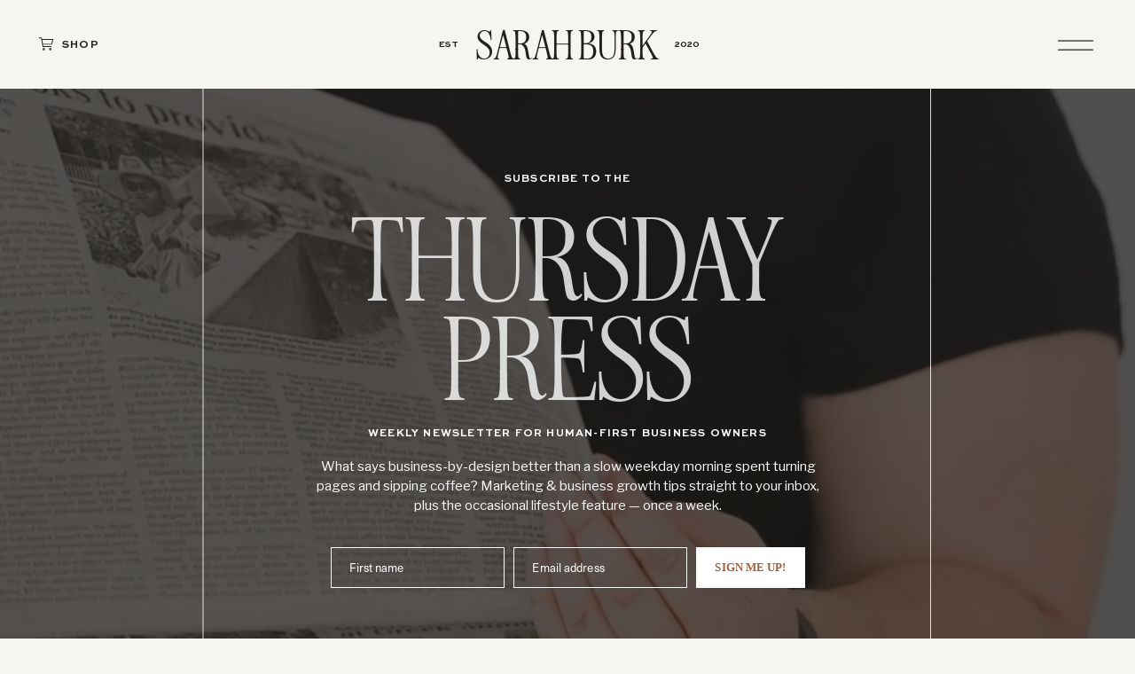

--- FILE ---
content_type: text/html;charset=UTF-8
request_url: https://sarahburk.com/subscribe
body_size: 23494
content:
<!DOCTYPE html>
<html class="d" lang="">
  <head>
    <meta charset="UTF-8" />
    <meta name="viewport" content="width=device-width, initial-scale=1" />
    <title>The Thursday Press | Weekly Newsletter for Human-First Business Owners</title>
      <link rel="icon" type="image/png" href="//static.showit.co/200/NxGifQrOrCM_D0xW4FEzmQ/183445/sarah_burk_2.png" />
      <link rel="preconnect" href="https://static.showit.co" />
      <meta name="description" content="Subscribe to The Thursday Press, a weekly newsletter for human-first business owners. Discover Pinterest marketing tips, strategies, and insights to grow your business authentically." />
      <link rel="canonical" href="https://sarahburk.com/subscribe" />
      <meta property="og:image" content="https://static.showit.co/1200/tCIxhfkmRH-jXCyMU6XBhw/183445/sarah-burk-pinterest-marketing-00033.jpg" />
    
    <link rel="preconnect" href="https://fonts.googleapis.com">
<link rel="preconnect" href="https://fonts.gstatic.com" crossorigin>
<link href="https://fonts.googleapis.com/css?family=Libre+Franklin:regular" rel="stylesheet" type="text/css"/>
<style>
@font-face{font-family:Awesome Serif;src:url('//static.showit.co/file/m4UHZCFFSlWRPsXINA0l8g/183445/awesome_serif_var-vf-webfont.woff');}
@font-face{font-family:Sweet Sans Pro Bold;src:url('//static.showit.co/file/rb4xlQVPSPa_L4pnyqnszg/183445/sweetsanspro-bold.woff');}
@font-face{font-family:Suite Home Script;src:url('//static.showit.co/file/cDPPvnGWTGi0Zi1o06cyZg/183445/rsfnprla6fvkood9pgai22cf0mj6vqk1eotjvlgism4hza9psm3x0uwvl8c4re2g-webfont.woff');}
@font-face{font-family:Awesome Serif Italic;src:url('//static.showit.co/file/nZyI1AaTQYybe656ve42Lg/183445/awesome_serif_italic_var-vf-webfont.woff');}
 </style>
    <script id="init_data" type="application/json">
      {"mobile":{"w":320,"bgMediaType":"none","bgFillType":"color","bgColor":"colors-7"},"desktop":{"w":1200,"bgColor":"colors-6","bgMediaType":"none","bgFillType":"color"},"sid":"ofpbtwlqt4kzelvljgpveg","break":768,"assetURL":"//static.showit.co","contactFormId":"183445/316835","cfAction":"aHR0cHM6Ly9jbGllbnRzZXJ2aWNlLnNob3dpdC5jby9jb250YWN0Zm9ybQ==","sgAction":"aHR0cHM6Ly9jbGllbnRzZXJ2aWNlLnNob3dpdC5jby9zb2NpYWxncmlk","blockData":[{"slug":"logo","visible":"a","states":[],"d":{"h":1,"w":1200,"locking":{},"bgFillType":"color","bgColor":"#000000:0","bgMediaType":"none"},"m":{"h":48,"w":320,"bgFillType":"color","bgColor":"#000000:0","bgMediaType":"none"}},{"slug":"navigation-closed","visible":"a","states":[{"d":{"bgFillType":"color","bgColor":"#000000:0","bgMediaType":"none"},"m":{"bgFillType":"color","bgColor":"#000000:0","bgMediaType":"none"},"slug":"option-1-menu-flyout"},{"d":{"bgFillType":"color","bgColor":"colors-7","bgMediaType":"none"},"m":{"bgFillType":"color","bgColor":"#000000:0","bgMediaType":"none"},"slug":"option-2-full-menu"}],"d":{"h":99,"w":1200,"locking":{},"bgFillType":"color","bgColor":"#000000:0","bgMediaType":"none"},"m":{"h":46,"w":320,"locking":{"side":"t"},"bgFillType":"color","bgColor":"#000000:0","bgMediaType":"none"},"stateTrans":[{},{}]},{"slug":"cta","visible":"a","states":[],"d":{"h":678,"w":1200,"bgFillType":"color","bgColor":"colors-0","bgMediaType":"video","bgLoop":"1","bgOpacity":30,"bgPos":"cm","bgScale":"cover","bgScroll":"f","bgVideo":{"key":"9tNqEu88TqmorEAfa57ZIw/183445/sarah_burk_3.mp4","aspect_ratio":1.5,"title":"Sarah Burk (3)","type":"asset"}},"m":{"h":663,"w":320,"bgFillType":"color","bgColor":"colors-0","bgMediaType":"video","bgLoop":"1","bgOpacity":30,"bgPos":"cm","bgScale":"cover","bgScroll":"f","bgVideo":{"key":"9tNqEu88TqmorEAfa57ZIw/183445/sarah_burk_3.mp4","aspect_ratio":1.5,"title":"Sarah Burk (3)","type":"asset"}}},{"slug":"scroll-text","visible":"a","states":[],"d":{"h":126,"w":1200,"bgFillType":"color","bgColor":"colors-6","bgMediaType":"none"},"m":{"h":102,"w":320,"bgFillType":"color","bgColor":"colors-6","bgMediaType":"none"}},{"slug":"preview","visible":"a","states":[],"d":{"h":748,"w":1200,"bgFillType":"color","bgColor":"colors-5","bgMediaType":"none"},"m":{"h":1112,"w":320,"bgFillType":"color","bgColor":"colors-5","bgMediaType":"none"}},{"slug":"fave-past-newsletter","visible":"a","states":[{"d":{"bgFillType":"color","bgColor":"#000000:0","bgMediaType":"none"},"m":{"bgFillType":"color","bgColor":"#000000:0","bgMediaType":"none"},"slug":"post-1"},{"d":{"bgFillType":"color","bgColor":"#000000:0","bgMediaType":"none"},"m":{"bgFillType":"color","bgColor":"#000000:0","bgMediaType":"none"},"slug":"post-2"},{"d":{"bgFillType":"color","bgColor":"#000000:0","bgMediaType":"none"},"m":{"bgFillType":"color","bgColor":"#000000:0","bgMediaType":"none"},"slug":"post-3"}],"d":{"h":793,"w":1200,"bgFillType":"color","bgColor":"#000000:0","bgMediaType":"none"},"m":{"h":1113,"w":320,"bgFillType":"color","bgColor":"#000000:0","bgMediaType":"none"},"stateTrans":[{},{},{}]},{"slug":"mini-about","visible":"a","states":[],"d":{"h":810,"w":1200,"bgFillType":"color","bgColor":"colors-5","bgMediaType":"none"},"m":{"h":1161,"w":320,"bgFillType":"color","bgColor":"colors-5","bgMediaType":"none"}},{"slug":"footer","visible":"a","states":[],"d":{"h":267,"w":1200,"bgFillType":"color","bgColor":"colors-6","bgMediaType":"none"},"m":{"h":469,"w":320,"bgFillType":"color","bgColor":"colors-6","bgMediaType":"none"}},{"slug":"copyright","visible":"a","states":[],"d":{"h":48,"w":1200,"bgFillType":"color","bgColor":"#9e6240","bgMediaType":"none"},"m":{"h":44,"w":320,"bgFillType":"color","bgColor":"#9e6240","bgMediaType":"none"}},{"slug":"navigation-open","visible":"a","states":[],"d":{"h":700,"w":1200,"locking":{"side":"t"},"nature":"wH","bgFillType":"color","bgColor":"colors-0","bgMediaType":"none"},"m":{"h":546,"w":320,"locking":{"side":"t"},"nature":"wH","bgFillType":"color","bgColor":"colors-6","bgMediaType":"none"}}],"elementData":[{"type":"simple","visible":"d","id":"logo_0","blockId":"logo","m":{"x":48,"y":7,"w":224,"h":32.199999999999996,"a":0},"d":{"x":360,"y":0,"w":480,"h":100,"a":0}},{"type":"text","visible":"a","id":"logo_1","blockId":"logo","m":{"x":16,"y":9,"w":176,"h":26,"a":0},"d":{"x":458,"y":26,"w":284,"h":48,"a":0}},{"type":"text","visible":"d","id":"logo_2","blockId":"logo","m":{"x":52,"y":81,"w":220,"h":18,"a":0},"d":{"x":721,"y":45,"w":24,"h":11,"a":0}},{"type":"text","visible":"d","id":"logo_3","blockId":"logo","m":{"x":52,"y":81,"w":220,"h":18,"a":0},"d":{"x":453,"y":45,"w":26,"h":11,"a":0}},{"type":"icon","visible":"a","id":"navigation-closed_option-1-menu-flyout_0","blockId":"navigation-closed","m":{"x":264,"y":5,"w":50,"h":36,"a":0},"d":{"x":1101,"y":24,"w":64,"h":52,"a":0,"lockH":"r"},"pc":[{"type":"show","block":"navigation-open"}]},{"type":"text","visible":"d","id":"navigation-closed_option-1-menu-flyout_1","blockId":"navigation-closed","m":{"x":52,"y":381,"w":220,"h":18,"a":0},"d":{"x":70,"y":38,"w":196,"h":24,"a":0,"lockH":"l","lockV":"t"}},{"type":"icon","visible":"d","id":"navigation-closed_option-1-menu-flyout_2","blockId":"navigation-closed","m":{"x":135,"y":-2,"w":50,"h":50,"a":0},"d":{"x":42,"y":37,"w":20,"h":23,"a":0,"lockH":"l"}},{"type":"icon","visible":"m","id":"navigation-closed_option-2-full-menu_0","blockId":"navigation-closed","m":{"x":264,"y":5,"w":50,"h":36,"a":0},"d":{"x":1101,"y":24,"w":64,"h":52,"a":0,"lockH":"r"},"pc":[{"type":"show","block":"navigation-open"}]},{"type":"text","visible":"d","id":"navigation-closed_option-2-full-menu_1","blockId":"navigation-closed","m":{"x":52,"y":381,"w":220,"h":18,"a":0},"d":{"x":1082,"y":38,"w":68,"h":24,"a":0,"lockH":"r","lockV":"t"}},{"type":"text","visible":"d","id":"navigation-closed_option-2-full-menu_2","blockId":"navigation-closed","m":{"x":52,"y":381,"w":220,"h":18,"a":0},"d":{"x":994,"y":38,"w":69,"h":24,"a":0,"lockH":"r","lockV":"t"}},{"type":"text","visible":"d","id":"navigation-closed_option-2-full-menu_3","blockId":"navigation-closed","m":{"x":52,"y":381,"w":220,"h":18,"a":0},"d":{"x":897,"y":38,"w":72,"h":24,"a":0,"lockH":"r","lockV":"t"}},{"type":"text","visible":"d","id":"navigation-closed_option-2-full-menu_4","blockId":"navigation-closed","m":{"x":52,"y":381,"w":220,"h":18,"a":0},"d":{"x":246,"y":38,"w":74,"h":24,"a":0,"lockH":"l","lockV":"t"}},{"type":"text","visible":"d","id":"navigation-closed_option-2-full-menu_5","blockId":"navigation-closed","m":{"x":52,"y":381,"w":220,"h":18,"a":0},"d":{"x":132,"y":38,"w":84,"h":24,"a":0,"lockH":"l","lockV":"t"}},{"type":"text","visible":"d","id":"navigation-closed_option-2-full-menu_6","blockId":"navigation-closed","m":{"x":52,"y":381,"w":220,"h":18,"a":0},"d":{"x":50,"y":38,"w":54,"h":24,"a":0,"lockH":"l","lockV":"t"}},{"type":"text","visible":"d","id":"navigation-closed_option-2-full-menu_7","blockId":"navigation-closed","m":{"x":52,"y":381,"w":220,"h":18,"a":0},"d":{"x":462,"y":38,"w":276,"h":24,"a":0,"lockH":"r","lockV":"t"}},{"type":"icon","visible":"d","id":"cta_0","blockId":"cta","m":{"x":99,"y":348,"w":122,"h":15,"a":0},"d":{"x":986,"y":-1,"w":7,"h":683,"a":0,"lockH":"rs"}},{"type":"icon","visible":"d","id":"cta_1","blockId":"cta","m":{"x":99,"y":348,"w":122,"h":15,"a":0},"d":{"x":207,"y":0,"w":4,"h":680,"a":0,"lockH":"ls"}},{"type":"text","visible":"a","id":"cta_2","blockId":"cta","m":{"x":23,"y":276,"w":274,"h":103,"a":0},"d":{"x":316,"y":415,"w":569,"h":70,"a":0}},{"type":"text","visible":"a","id":"cta_3","blockId":"cta","m":{"x":8,"y":105,"w":304,"h":106,"a":0},"d":{"x":250,"y":128,"w":700,"h":221,"a":0,"o":80}},{"type":"text","visible":"a","id":"cta_4","blockId":"cta","m":{"x":26,"y":79,"w":268,"h":14,"a":0},"d":{"x":474,"y":90,"w":252,"h":24,"a":0,"lockV":"t"}},{"type":"text","visible":"a","id":"cta_5","blockId":"cta","m":{"x":26,"y":230,"w":268,"h":29,"a":0},"d":{"x":270,"y":380,"w":660,"h":17,"a":0,"lockV":"t"}},{"type":"iframe","visible":"a","id":"cta_6","blockId":"cta","m":{"x":4,"y":358,"w":312,"h":232,"a":0},"d":{"x":269,"y":457,"w":663,"h":264,"a":0}},{"type":"line","visible":"a","id":"scroll-text_0","blockId":"scroll-text","m":{"x":0,"y":0,"w":320,"a":0},"d":{"x":-2,"y":125,"w":1204,"h":1,"a":0,"o":100,"lockH":"s","lockV":"t"}},{"type":"line","visible":"a","id":"scroll-text_1","blockId":"scroll-text","m":{"x":1,"y":101,"w":320,"h":1,"a":0},"d":{"x":-1,"y":0,"w":1204,"h":1,"a":0,"o":100,"lockH":"s","lockV":"t"}},{"type":"iframe","visible":"m","id":"scroll-text_2","blockId":"scroll-text","m":{"x":0,"y":16,"w":320,"h":63,"a":0},"d":{"x":-699,"y":28,"w":2600,"h":147,"a":0,"o":100}},{"type":"iframe","visible":"d","id":"scroll-text_3","blockId":"scroll-text","m":{"x":0,"y":19,"w":320,"h":12,"a":0},"d":{"x":-699,"y":28,"w":2600,"h":147,"a":0,"o":100}},{"type":"graphic","visible":"a","id":"preview_0","blockId":"preview","m":{"x":26,"y":112,"w":268,"h":268,"a":0,"gs":{"t":"zoom","p":120,"x":100,"y":0}},"d":{"x":658,"y":0,"w":542,"h":749,"a":0,"gs":{"t":"cover","p":120,"x":100,"y":70,"s":0}},"c":{"key":"htJqlXLnQd-KB0Zg44DL1A/183445/sarah-burk-pinterest-marketing-00012.jpg","aspect_ratio":0.66504}},{"type":"text","visible":"a","id":"preview_2","blockId":"preview","m":{"x":25,"y":589,"w":270,"h":164,"a":0},"d":{"x":91,"y":371,"w":468,"h":97,"a":0}},{"type":"text","visible":"a","id":"preview_3","blockId":"preview","m":{"x":25,"y":460,"w":265,"h":136,"a":0},"d":{"x":91,"y":140,"w":465,"h":149,"a":0}},{"type":"line","visible":"d","id":"preview_4","blockId":"preview","m":{"x":0,"y":0,"w":320,"a":0},"d":{"x":285,"y":374,"w":749,"h":1,"a":90,"lockV":"t"}},{"type":"line","visible":"d","id":"preview_5","blockId":"preview","m":{"x":0,"y":0,"w":320,"a":0},"d":{"x":-372,"y":373,"w":745,"h":1,"a":90,"lockV":"t"}},{"type":"line","visible":"d","id":"preview_6","blockId":"preview","m":{"x":0,"y":0,"w":320,"a":0},"d":{"x":827,"y":375,"w":749,"h":1,"a":90,"lockV":"t"}},{"type":"text","visible":"a","id":"preview_7","blockId":"preview","m":{"x":18,"y":39,"w":149,"h":20,"a":354},"d":{"x":30,"y":67,"w":186,"h":45,"a":348}},{"type":"text","visible":"a","id":"preview_8","blockId":"preview","m":{"x":26,"y":411,"w":268,"h":29,"a":0},"d":{"x":91,"y":333,"w":501,"h":17,"a":0,"lockV":"t"}},{"type":"text","visible":"a","id":"preview_9","blockId":"preview","m":{"x":25,"y":771,"w":268,"h":59,"a":0},"d":{"x":91,"y":496,"w":465,"h":59,"a":0}},{"type":"iframe","visible":"a","id":"preview_10","blockId":"preview","m":{"x":-5,"y":810,"w":329,"h":224,"a":0},"d":{"x":46,"y":525,"w":588,"h":289,"a":0}},{"type":"text","visible":"a","id":"preview_11","blockId":"preview","m":{"x":88,"y":793,"w":268,"h":59,"a":0},"d":{"x":449,"y":497,"w":115,"h":30,"a":0}},{"type":"text","visible":"a","id":"fave-past-newsletter_post-1_0","blockId":"fave-past-newsletter","m":{"x":26,"y":61,"w":269,"h":57,"a":0},"d":{"x":51,"y":102,"w":865,"h":52,"a":0}},{"type":"line","visible":"a","id":"fave-past-newsletter_post-1_1","blockId":"fave-past-newsletter","m":{"x":0,"y":0,"w":320,"a":0},"d":{"x":543,"y":128,"w":606,"h":1,"a":0,"o":100,"lockV":"t"}},{"type":"line","visible":"a","id":"fave-past-newsletter_post-1_2","blockId":"fave-past-newsletter","m":{"x":1,"y":0,"w":320,"h":1,"a":0},"d":{"x":-1,"y":0,"w":1204,"h":1,"a":0,"o":100,"lockH":"s","lockV":"t"}},{"type":"text","visible":"a","id":"fave-past-newsletter_1","blockId":"fave-past-newsletter","m":{"x":26,"y":1007,"w":268,"h":42,"a":0},"d":{"x":817,"y":663,"w":333,"h":31,"a":0}},{"type":"graphic","visible":"a","id":"fave-past-newsletter_2","blockId":"fave-past-newsletter","m":{"x":26,"y":779,"w":268,"h":212,"a":0},"d":{"x":817,"y":189,"w":333,"h":444,"a":0,"gs":{"t":"zoom","p":110,"x":40,"y":90}},"c":{"key":"bEG6uXt1ToCHlgN4uuJzWQ/183445/sarah-burk-pinterest-marketing-00060.jpg","aspect_ratio":0.66504}},{"type":"text","visible":"a","id":"fave-past-newsletter_3","blockId":"fave-past-newsletter","m":{"x":26,"y":694,"w":268,"h":42,"a":0},"d":{"x":434,"y":663,"w":333,"h":64,"a":0}},{"type":"graphic","visible":"a","id":"fave-past-newsletter_4","blockId":"fave-past-newsletter","m":{"x":26,"y":469,"w":268,"h":212,"a":0},"d":{"x":434,"y":189,"w":333,"h":444,"a":0,"gs":{"t":"zoom","p":130}},"c":{"key":"_lkCkLz2Sz2ZwtMPdj3l2A/183445/branding_mini_session_with_myp-34.jpg","aspect_ratio":0.66534}},{"type":"text","visible":"a","id":"fave-past-newsletter_5","blockId":"fave-past-newsletter","m":{"x":26,"y":383,"w":268,"h":42,"a":0},"d":{"x":50,"y":663,"w":333,"h":29,"a":0}},{"type":"graphic","visible":"a","id":"fave-past-newsletter_6","blockId":"fave-past-newsletter","m":{"x":26,"y":159,"w":268,"h":212,"a":0},"d":{"x":50,"y":189,"w":333,"h":444,"a":0,"gs":{"t":"zoom","p":190,"x":30,"y":70}},"c":{"key":"amN-_2pbREmEUYhrvgSm5g/183445/sarah-burk-pinterest-marketing-00002.jpg","aspect_ratio":0.66504}},{"type":"text","visible":"a","id":"mini-about_0","blockId":"mini-about","m":{"x":26,"y":493,"w":261,"h":193,"a":0},"d":{"x":679,"y":320,"w":474,"h":209,"a":0}},{"type":"text","visible":"a","id":"mini-about_1","blockId":"mini-about","m":{"x":26,"y":350,"w":281,"h":33,"a":0},"d":{"x":679,"y":154,"w":500,"h":61,"a":0}},{"type":"text","visible":"a","id":"mini-about_2","blockId":"mini-about","m":{"x":26,"y":325,"w":268,"h":14,"a":0},"d":{"x":686,"y":89,"w":500,"h":24,"a":0,"lockV":"t"}},{"type":"graphic","visible":"a","id":"mini-about_3","blockId":"mini-about","m":{"x":26,"y":31,"w":268,"h":268,"a":0,"gs":{"p":120,"x":100,"y":40}},"d":{"x":0,"y":0,"w":588,"h":812,"a":0,"gs":{"t":"cover","p":120,"x":100,"y":40,"s":70},"lockH":"ls"},"c":{"key":"isTzu5uwTmmD8LP2Pc30DA/183445/sarah-burk-pinterest-marketing-00023.jpg","aspect_ratio":0.66504}},{"type":"line","visible":"d","id":"mini-about_4","blockId":"mini-about","m":{"x":0,"y":0,"w":320,"a":0},"d":{"x":181,"y":407,"w":814,"h":1,"a":90,"lockV":"t"}},{"type":"line","visible":"a","id":"mini-about_5","blockId":"mini-about","m":{"x":0,"y":0,"w":320,"a":0},"d":{"x":-2,"y":0,"w":1204,"h":1,"a":0,"o":100,"lockH":"s","lockV":"t"}},{"type":"text","visible":"a","id":"mini-about_6","blockId":"mini-about","m":{"x":25,"y":399,"w":281,"h":75,"a":0},"d":{"x":679,"y":229,"w":500,"h":61,"a":0}},{"type":"iframe","visible":"a","id":"mini-about_7","blockId":"mini-about","m":{"x":-5,"y":865,"w":328,"h":282,"a":0},"d":{"x":630,"y":535,"w":601,"h":324,"a":0}},{"type":"graphic","visible":"a","id":"mini-about_8","blockId":"mini-about","m":{"x":228,"y":40,"w":114,"h":114,"a":0},"d":{"x":503,"y":235,"w":148,"h":136,"a":38},"c":{"key":"_YjhzO-eRqa_MTOaQTSq6w/183445/get-to-know-me-12.png","aspect_ratio":1}},{"type":"text","visible":"a","id":"footer_0","blockId":"footer","m":{"x":222,"y":151,"w":80,"h":18,"a":0},"d":{"x":1087,"y":139,"w":83,"h":18,"a":0,"lockH":"r","lockV":"b"}},{"type":"text","visible":"a","id":"footer_1","blockId":"footer","m":{"x":222,"y":129,"w":80,"h":18,"a":0},"d":{"x":1087,"y":114,"w":83,"h":18,"a":0,"lockH":"r","lockV":"b"}},{"type":"text","visible":"a","id":"footer_2","blockId":"footer","m":{"x":30,"y":161,"w":159,"h":18,"a":0},"d":{"x":899,"y":143,"w":164,"h":18,"a":0,"lockH":"r","lockV":"b"}},{"type":"text","visible":"a","id":"footer_3","blockId":"footer","m":{"x":30,"y":178,"w":159,"h":18,"a":0,"lockV":"b"},"d":{"x":899,"y":164,"w":164,"h":18,"a":0,"lockH":"r","lockV":"b"}},{"type":"text","visible":"a","id":"footer_4","blockId":"footer","m":{"x":222,"y":107,"w":80,"h":18,"a":0},"d":{"x":1087,"y":89,"w":83,"h":18,"a":0,"lockH":"r","lockV":"b"}},{"type":"text","visible":"a","id":"footer_5","blockId":"footer","m":{"x":30,"y":107,"w":159,"h":18,"a":0},"d":{"x":899,"y":89,"w":164,"h":18,"a":0,"lockH":"r","lockV":"b"}},{"type":"text","visible":"a","id":"footer_6","blockId":"footer","m":{"x":30,"y":125,"w":159,"h":18,"a":0,"lockV":"b"},"d":{"x":899,"y":109,"w":164,"h":18,"a":0,"lockH":"r","lockV":"b"}},{"type":"text","visible":"m","id":"footer_7","blockId":"footer","m":{"x":30,"y":52,"w":260,"h":38,"a":0},"d":{"x":-7009,"y":252,"w":8276,"h":130,"a":0,"o":40,"trIn":{"cl":"slideInRight","d":60,"dl":"0"},"lockH":"r"}},{"type":"text","visible":"d","id":"footer_8","blockId":"footer","m":{"x":154,"y":212,"w":108,"h":18,"a":0},"d":{"x":178,"y":164,"w":112,"h":18,"a":0,"lockH":"l","lockV":"t"}},{"type":"text","visible":"d","id":"footer_9","blockId":"footer","m":{"x":154,"y":179,"w":108,"h":18,"a":0},"d":{"x":178,"y":139,"w":112,"h":18,"a":0,"lockH":"l","lockV":"t"}},{"type":"text","visible":"d","id":"footer_10","blockId":"footer","m":{"x":154,"y":146,"w":108,"h":18,"a":0},"d":{"x":178,"y":114,"w":112,"h":18,"a":0,"lockH":"l","lockV":"t"}},{"type":"text","visible":"d","id":"footer_11","blockId":"footer","m":{"x":154,"y":114,"w":108,"h":18,"a":0},"d":{"x":178,"y":89,"w":112,"h":18,"a":0,"lockH":"l","lockV":"t"}},{"type":"text","visible":"d","id":"footer_12","blockId":"footer","m":{"x":30,"y":213,"w":108,"h":18,"a":0},"d":{"x":50,"y":164,"w":112,"h":18,"a":0,"lockH":"l","lockV":"t"}},{"type":"text","visible":"d","id":"footer_13","blockId":"footer","m":{"x":30,"y":180,"w":108,"h":18,"a":0},"d":{"x":50,"y":139,"w":112,"h":18,"a":0,"lockH":"l","lockV":"t"}},{"type":"text","visible":"d","id":"footer_14","blockId":"footer","m":{"x":30,"y":146,"w":108,"h":18,"a":0},"d":{"x":50,"y":114,"w":112,"h":18,"a":0,"lockH":"l","lockV":"t"}},{"type":"text","visible":"d","id":"footer_15","blockId":"footer","m":{"x":30,"y":114,"w":108,"h":18,"a":0},"d":{"x":50,"y":89,"w":112,"h":18,"a":0,"lockH":"l","lockV":"t"}},{"type":"text","visible":"d","id":"footer_16","blockId":"footer","m":{"x":19,"y":12,"w":176,"h":26,"a":0},"d":{"x":458,"y":76,"w":284,"h":46,"a":0}},{"type":"line","visible":"a","id":"footer_17","blockId":"footer","m":{"x":1,"y":0,"w":320,"h":1,"a":0},"d":{"x":-1,"y":0,"w":1204,"h":1,"a":0,"o":100,"lockH":"s","lockV":"t"}},{"type":"iframe","visible":"a","id":"footer_18","blockId":"footer","m":{"x":-1,"y":175,"w":321,"h":237,"a":0},"d":{"x":296,"y":94,"w":608,"h":152,"a":0}},{"type":"text","visible":"d","id":"copyright_0","blockId":"copyright","m":{"x":263,"y":6,"w":48,"h":22,"a":0,"o":40},"d":{"x":736,"y":15,"w":322,"h":18,"a":0,"lockH":"r","lockV":"t"}},{"type":"text","visible":"a","id":"copyright_1","blockId":"copyright","m":{"x":20,"y":12,"w":280,"h":22,"a":0,"o":40},"d":{"x":19,"y":15,"w":686,"h":18,"a":0,"lockH":"l","lockV":"t"}},{"type":"text","visible":"d","id":"copyright_2","blockId":"copyright","m":{"x":263,"y":6,"w":48,"h":22,"a":0,"o":40},"d":{"x":1058,"y":15,"w":124,"h":18,"a":0,"lockH":"r","lockV":"t"}},{"type":"graphic","visible":"d","id":"navigation-open_0","blockId":"navigation-open","m":{"x":48,"y":133,"w":224,"h":280,"a":0},"d":{"x":-2,"y":0,"w":910,"h":700,"a":0,"o":70,"gs":{"s":30},"lockH":"s","lockV":"s"},"c":{"key":"znxARSj6QH6LilAfs9jpew/183445/sarah-burk-pinterest-marketing-00010.jpg","aspect_ratio":1.50367}},{"type":"iframe","visible":"d","id":"navigation-open_1","blockId":"navigation-open","m":{"x":0,"y":19,"w":320,"h":12,"a":0},"d":{"x":-700,"y":636,"w":2600,"h":14,"a":0,"lockV":"b"}},{"type":"simple","visible":"d","id":"navigation-open_2","blockId":"navigation-open","m":{"x":48,"y":136,"w":224,"h":633.5,"a":0},"d":{"x":898,"y":0,"w":302,"h":700,"a":0,"lockH":"r","lockV":"s"}},{"type":"text","visible":"a","id":"navigation-open_3","blockId":"navigation-open","m":{"x":48,"y":480,"w":72,"h":16,"a":0,"lockV":"b"},"d":{"x":950,"y":617,"w":83,"h":18,"a":0,"lockH":"r","lockV":"b"}},{"type":"text","visible":"a","id":"navigation-open_4","blockId":"navigation-open","m":{"x":48,"y":461,"w":72,"h":16,"a":0,"lockV":"b"},"d":{"x":950,"y":600,"w":83,"h":18,"a":0,"lockH":"r","lockV":"b"}},{"type":"text","visible":"a","id":"navigation-open_5","blockId":"navigation-open","m":{"x":48,"y":441,"w":72,"h":16,"a":0,"lockV":"b"},"d":{"x":950,"y":582,"w":83,"h":18,"a":0,"lockH":"r","lockV":"b"}},{"type":"text","visible":"a","id":"navigation-open_6","blockId":"navigation-open","m":{"x":160,"y":441,"w":112,"h":20,"a":0,"lockV":"b"},"d":{"x":1048,"y":582,"w":102,"h":18,"a":0,"lockH":"r","lockV":"b"}},{"type":"text","visible":"a","id":"navigation-open_7","blockId":"navigation-open","m":{"x":48,"y":391,"w":220,"h":15,"a":0,"lockV":"t"},"d":{"x":950,"y":471,"w":196,"h":22,"a":0,"lockH":"r","lockV":"t"},"pc":[{"type":"hide","block":"navigation-open"}]},{"type":"line","visible":"a","id":"navigation-open_8","blockId":"navigation-open","m":{"x":48,"y":377,"w":224,"a":0,"lockV":"t"},"d":{"x":950,"y":457,"w":200,"h":1,"a":0,"lockH":"r","lockV":"t"}},{"type":"text","visible":"a","id":"navigation-open_9","blockId":"navigation-open","m":{"x":48,"y":349,"w":220,"h":15,"a":0,"lockV":"t"},"d":{"x":950,"y":422,"w":196,"h":22,"a":0,"lockH":"r","lockV":"t"},"pc":[{"type":"hide","block":"navigation-open"}]},{"type":"line","visible":"a","id":"navigation-open_10","blockId":"navigation-open","m":{"x":48,"y":335,"w":224,"a":0,"lockV":"t"},"d":{"x":950,"y":408,"w":200,"h":1,"a":0,"lockH":"r","lockV":"t"}},{"type":"text","visible":"a","id":"navigation-open_11","blockId":"navigation-open","m":{"x":48,"y":307,"w":220,"h":15,"a":0,"lockV":"t"},"d":{"x":950,"y":373,"w":196,"h":22,"a":0,"lockH":"r","lockV":"t"},"pc":[{"type":"hide","block":"navigation-open"}]},{"type":"line","visible":"a","id":"navigation-open_12","blockId":"navigation-open","m":{"x":48,"y":293,"w":224,"a":0,"lockV":"t"},"d":{"x":950,"y":359,"w":200,"h":1,"a":0,"lockH":"r","lockV":"t"}},{"type":"text","visible":"a","id":"navigation-open_13","blockId":"navigation-open","m":{"x":48,"y":265,"w":220,"h":15,"a":0,"lockV":"t"},"d":{"x":950,"y":324,"w":196,"h":22,"a":0,"lockH":"r","lockV":"t"},"pc":[{"type":"hide","block":"navigation-open"}]},{"type":"line","visible":"a","id":"navigation-open_14","blockId":"navigation-open","m":{"x":48,"y":251,"w":224,"a":0,"lockV":"t"},"d":{"x":950,"y":310,"w":200,"h":1,"a":0,"lockH":"r","lockV":"t"}},{"type":"text","visible":"a","id":"navigation-open_15","blockId":"navigation-open","m":{"x":48,"y":224,"w":220,"h":15,"a":0,"lockV":"t"},"d":{"x":950,"y":274,"w":196,"h":22,"a":0,"lockH":"r","lockV":"t"},"pc":[{"type":"hide","block":"navigation-open"}]},{"type":"line","visible":"a","id":"navigation-open_16","blockId":"navigation-open","m":{"x":48,"y":210,"w":224,"a":0,"lockV":"t"},"d":{"x":950,"y":260,"w":200,"h":1,"a":0,"lockH":"r","lockV":"t"}},{"type":"text","visible":"a","id":"navigation-open_17","blockId":"navigation-open","m":{"x":48,"y":182,"w":220,"h":15,"a":0,"lockV":"t"},"d":{"x":950,"y":225,"w":196,"h":22,"a":0,"lockH":"r","lockV":"t"},"pc":[{"type":"hide","block":"navigation-open"}]},{"type":"line","visible":"a","id":"navigation-open_18","blockId":"navigation-open","m":{"x":48,"y":168,"w":224,"a":0,"lockV":"t"},"d":{"x":950,"y":211,"w":200,"h":1,"a":0,"lockH":"r","lockV":"t"}},{"type":"text","visible":"a","id":"navigation-open_19","blockId":"navigation-open","m":{"x":48,"y":140,"w":220,"h":15,"a":0,"lockV":"t"},"d":{"x":950,"y":176,"w":196,"h":22,"a":0,"lockH":"r","lockV":"t"},"pc":[{"type":"hide","block":"navigation-open"}]},{"type":"line","visible":"a","id":"navigation-open_20","blockId":"navigation-open","m":{"x":48,"y":126,"w":224,"a":0,"lockV":"t"},"d":{"x":950,"y":162,"w":200,"h":1,"a":0,"lockH":"r","lockV":"t"}},{"type":"text","visible":"a","id":"navigation-open_21","blockId":"navigation-open","m":{"x":48,"y":98,"w":220,"h":15,"a":0,"lockV":"t"},"d":{"x":950,"y":127,"w":196,"h":22,"a":0,"lockH":"r","lockV":"t"},"pc":[{"type":"hide","block":"navigation-open"}]},{"type":"line","visible":"a","id":"navigation-open_22","blockId":"navigation-open","m":{"x":48,"y":84,"w":224,"a":0,"lockV":"t"},"d":{"x":950,"y":113,"w":200,"h":1,"a":0,"lockH":"r","lockV":"t"}},{"type":"text","visible":"a","id":"navigation-open_23","blockId":"navigation-open","m":{"x":232,"y":47,"w":40,"h":23,"a":0,"lockV":"t"},"d":{"x":1050,"y":46,"w":108,"h":20,"a":0,"lockH":"r","lockV":"t"},"pc":[{"type":"hide","block":"navigation-open"}]},{"type":"text","visible":"d","id":"navigation-open_24","blockId":"navigation-open","m":{"x":19,"y":12,"w":328,"h":26,"a":0},"d":{"x":41,"y":179,"w":807,"h":325,"a":0,"o":50}}]}
    </script>
    <link
      rel="stylesheet"
      type="text/css"
      href="https://cdnjs.cloudflare.com/ajax/libs/animate.css/3.4.0/animate.min.css"
    />
    <script
      id="si-jquery"
      src="https://ajax.googleapis.com/ajax/libs/jquery/3.5.1/jquery.min.js"
    ></script>
    		
		<script src="//lib.showit.co/engine/2.3.1/showit-lib.min.js"></script>
		<script src="//lib.showit.co/engine/2.3.1/showit.min.js"></script>

    <script>
      
      function initPage(){
      
      }
    </script>
    <link rel="stylesheet" type="text/css" href="//lib.showit.co/engine/2.3.1/showit.css" />
    <style id="si-page-css">
      html.m {background-color:rgba(246,246,241,1);}
html.d {background-color:rgba(246,246,241,1);}
.d .st-d-title {color:rgba(34,31,29,1);line-height:1.1;letter-spacing:0em;font-size:52px;text-align:left;font-family:'Awesome Serif';font-weight:400;font-style:normal;}
.d .st-d-title.se-rc a {color:rgba(34,31,29,1);text-decoration:none;}
.d .st-d-title.se-rc a:hover {text-decoration:underline;color:rgba(82,56,38,1);}
.m .st-m-title {color:rgba(34,31,29,1);line-height:1.1;letter-spacing:0em;font-size:26px;text-align:left;font-family:'Awesome Serif';font-weight:400;font-style:normal;}
.m .st-m-title.se-rc a {text-decoration:none;color:rgba(34,31,29,1);}
.m .st-m-title.se-rc a:hover {text-decoration:underline;color:rgba(82,56,38,1);}
.d .st-d-heading {color:rgba(34,31,29,1);line-height:1.2;letter-spacing:0.02em;font-size:34px;text-align:left;font-family:'Awesome Serif';font-weight:400;font-style:normal;}
.d .st-d-heading.se-rc a {color:rgba(34,31,29,1);text-decoration:none;}
.d .st-d-heading.se-rc a:hover {text-decoration:underline;color:rgba(82,56,38,1);}
.m .st-m-heading {color:rgba(34,31,29,1);line-height:1.2;letter-spacing:0.02em;font-size:24px;text-align:left;font-family:'Awesome Serif';font-weight:400;font-style:normal;}
.m .st-m-heading.se-rc a {text-decoration:none;color:rgba(34,31,29,1);}
.m .st-m-heading.se-rc a:hover {text-decoration:underline;color:rgba(82,56,38,1);}
.d .st-d-subheading {color:rgba(34,31,29,1);text-transform:uppercase;line-height:1.4;letter-spacing:0.1em;font-size:13px;text-align:left;font-family:'Sweet Sans Pro Bold';font-weight:400;font-style:normal;}
.d .st-d-subheading.se-rc a {text-decoration:none;color:rgba(34,31,29,1);}
.d .st-d-subheading.se-rc a:hover {text-decoration:underline;color:rgba(82,56,38,1);}
.m .st-m-subheading {color:rgba(34,31,29,1);text-transform:uppercase;line-height:1.4;letter-spacing:0.1em;font-size:11px;text-align:left;font-family:'Sweet Sans Pro Bold';font-weight:400;font-style:normal;}
.m .st-m-subheading.se-rc a {text-decoration:none;color:rgba(34,31,29,1);}
.m .st-m-subheading.se-rc a:hover {text-decoration:underline;color:rgba(82,56,38,1);}
.d .st-d-paragraph {color:rgba(34,31,29,1);line-height:1.5;letter-spacing:0em;font-size:15px;text-align:left;font-family:'Libre Franklin';font-weight:400;font-style:normal;}
.d .st-d-paragraph.se-rc a {color:rgba(34,31,29,1);}
.d .st-d-paragraph.se-rc a:hover {text-decoration:underline;color:rgba(82,56,38,1);}
.m .st-m-paragraph {color:rgba(34,31,29,1);line-height:1.6;letter-spacing:0em;font-size:13px;text-align:left;font-family:'Libre Franklin';font-weight:400;font-style:normal;}
.m .st-m-paragraph.se-rc a {color:rgba(34,31,29,1);}
.m .st-m-paragraph.se-rc a:hover {text-decoration:underline;color:rgba(82,56,38,1);}
.sib-logo {z-index:99;}
.m .sib-logo {height:48px;}
.d .sib-logo {height:1px;}
.m .sib-logo .ss-bg {background-color:rgba(0,0,0,0);}
.d .sib-logo .ss-bg {background-color:rgba(0,0,0,0);}
.d .sie-logo_0 {left:360px;top:0px;width:480px;height:100px;}
.m .sie-logo_0 {left:48px;top:7px;width:224px;height:32.199999999999996px;display:none;}
.d .sie-logo_0 .se-simple:hover {}
.m .sie-logo_0 .se-simple:hover {}
.d .sie-logo_0 .se-simple {background-color:rgba(246,246,241,1);}
.m .sie-logo_0 .se-simple {background-color:rgba(34,31,29,1);}
.d .sie-logo_1 {left:458px;top:26px;width:284px;height:48px;}
.m .sie-logo_1 {left:16px;top:9px;width:176px;height:26px;}
.d .sie-logo_1-text {color:rgba(34,31,29,1);text-transform:uppercase;line-height:1;letter-spacing:0em;font-size:44px;text-align:center;font-family:'Awesome Serif';font-weight:400;font-style:normal;}
.m .sie-logo_1-text {color:rgba(34,31,29,1);text-transform:uppercase;font-size:26px;font-family:'Awesome Serif';font-weight:400;font-style:normal;}
.d .sie-logo_2 {left:721px;top:45px;width:24px;height:11px;}
.m .sie-logo_2 {left:52px;top:81px;width:220px;height:18px;display:none;}
.d .sie-logo_2-text {color:rgba(34,31,29,1);line-height:1.1;letter-spacing:0em;font-size:10px;text-align:center;}
.m .sie-logo_2-text {color:rgba(158,98,64,1);font-size:12px;text-align:left;}
.d .sie-logo_3 {left:453px;top:45px;width:26px;height:11px;}
.m .sie-logo_3 {left:52px;top:81px;width:220px;height:18px;display:none;}
.d .sie-logo_3-text {color:rgba(34,31,29,1);line-height:1.1;letter-spacing:0em;font-size:10px;text-align:center;}
.m .sie-logo_3-text {color:rgba(158,98,64,1);font-size:12px;text-align:left;}
.sib-navigation-closed {z-index:98;}
.m .sib-navigation-closed {height:46px;}
.d .sib-navigation-closed {height:99px;}
.m .sib-navigation-closed .ss-bg {background-color:rgba(0,0,0,0);}
.d .sib-navigation-closed .ss-bg {background-color:rgba(0,0,0,0);}
.m .sib-navigation-closed .sis-navigation-closed_option-1-menu-flyout {background-color:rgba(0,0,0,0);}
.d .sib-navigation-closed .sis-navigation-closed_option-1-menu-flyout {background-color:rgba(0,0,0,0);}
.d .sie-navigation-closed_option-1-menu-flyout_0 {left:1101px;top:24px;width:64px;height:52px;}
.m .sie-navigation-closed_option-1-menu-flyout_0 {left:264px;top:5px;width:50px;height:36px;}
.d .sie-navigation-closed_option-1-menu-flyout_0 svg {fill:rgba(34,31,29,1);}
.m .sie-navigation-closed_option-1-menu-flyout_0 svg {fill:rgba(34,31,29,1);}
.d .sie-navigation-closed_option-1-menu-flyout_1:hover {opacity:1;transition-duration:0.5s;transition-property:opacity;}
.m .sie-navigation-closed_option-1-menu-flyout_1:hover {opacity:1;transition-duration:0.5s;transition-property:opacity;}
.d .sie-navigation-closed_option-1-menu-flyout_1 {left:70px;top:38px;width:196px;height:24px;transition-duration:0.5s;transition-property:opacity;}
.m .sie-navigation-closed_option-1-menu-flyout_1 {left:52px;top:381px;width:220px;height:18px;display:none;transition-duration:0.5s;transition-property:opacity;}
.d .sie-navigation-closed_option-1-menu-flyout_1-text:hover {color:rgba(82,56,38,1);}
.m .sie-navigation-closed_option-1-menu-flyout_1-text:hover {color:rgba(82,56,38,1);}
.d .sie-navigation-closed_option-1-menu-flyout_1-text {color:rgba(34,31,29,1);line-height:2;font-size:12px;text-align:left;transition-duration:0.5s;transition-property:color;}
.m .sie-navigation-closed_option-1-menu-flyout_1-text {color:rgba(158,98,64,1);font-size:12px;text-align:left;transition-duration:0.5s;transition-property:color;}
.d .sie-navigation-closed_option-1-menu-flyout_2 {left:42px;top:37px;width:20px;height:23px;}
.m .sie-navigation-closed_option-1-menu-flyout_2 {left:135px;top:-2px;width:50px;height:50px;display:none;}
.d .sie-navigation-closed_option-1-menu-flyout_2 svg {fill:rgba(34,31,29,1);}
.m .sie-navigation-closed_option-1-menu-flyout_2 svg {fill:rgba(34,31,29,1);}
.m .sib-navigation-closed .sis-navigation-closed_option-2-full-menu {background-color:rgba(0,0,0,0);}
.d .sib-navigation-closed .sis-navigation-closed_option-2-full-menu {background-color:rgba(255,255,255,1);}
.d .sie-navigation-closed_option-2-full-menu_0 {left:1101px;top:24px;width:64px;height:52px;display:none;}
.m .sie-navigation-closed_option-2-full-menu_0 {left:264px;top:5px;width:50px;height:36px;}
.d .sie-navigation-closed_option-2-full-menu_0 svg {fill:rgba(34,31,29,1);}
.m .sie-navigation-closed_option-2-full-menu_0 svg {fill:rgba(34,31,29,1);}
.d .sie-navigation-closed_option-2-full-menu_1:hover {opacity:1;transition-duration:0.5s;transition-property:opacity;}
.m .sie-navigation-closed_option-2-full-menu_1:hover {opacity:1;transition-duration:0.5s;transition-property:opacity;}
.d .sie-navigation-closed_option-2-full-menu_1 {left:1082px;top:38px;width:68px;height:24px;transition-duration:0.5s;transition-property:opacity;}
.m .sie-navigation-closed_option-2-full-menu_1 {left:52px;top:381px;width:220px;height:18px;display:none;transition-duration:0.5s;transition-property:opacity;}
.d .sie-navigation-closed_option-2-full-menu_1-text:hover {color:rgba(82,56,38,1);}
.m .sie-navigation-closed_option-2-full-menu_1-text:hover {color:rgba(82,56,38,1);}
.d .sie-navigation-closed_option-2-full-menu_1-text {color:rgba(34,31,29,1);line-height:2;font-size:12px;text-align:right;transition-duration:0.5s;transition-property:color;}
.m .sie-navigation-closed_option-2-full-menu_1-text {color:rgba(158,98,64,1);font-size:12px;text-align:left;transition-duration:0.5s;transition-property:color;}
.d .sie-navigation-closed_option-2-full-menu_2:hover {opacity:1;transition-duration:0.5s;transition-property:opacity;}
.m .sie-navigation-closed_option-2-full-menu_2:hover {opacity:1;transition-duration:0.5s;transition-property:opacity;}
.d .sie-navigation-closed_option-2-full-menu_2 {left:994px;top:38px;width:69px;height:24px;transition-duration:0.5s;transition-property:opacity;}
.m .sie-navigation-closed_option-2-full-menu_2 {left:52px;top:381px;width:220px;height:18px;display:none;transition-duration:0.5s;transition-property:opacity;}
.d .sie-navigation-closed_option-2-full-menu_2-text:hover {color:rgba(82,56,38,1);}
.m .sie-navigation-closed_option-2-full-menu_2-text:hover {color:rgba(82,56,38,1);}
.d .sie-navigation-closed_option-2-full-menu_2-text {color:rgba(34,31,29,1);line-height:2;font-size:12px;text-align:right;transition-duration:0.5s;transition-property:color;}
.m .sie-navigation-closed_option-2-full-menu_2-text {color:rgba(158,98,64,1);font-size:12px;text-align:left;transition-duration:0.5s;transition-property:color;}
.d .sie-navigation-closed_option-2-full-menu_3:hover {opacity:1;transition-duration:0.5s;transition-property:opacity;}
.m .sie-navigation-closed_option-2-full-menu_3:hover {opacity:1;transition-duration:0.5s;transition-property:opacity;}
.d .sie-navigation-closed_option-2-full-menu_3 {left:897px;top:38px;width:72px;height:24px;transition-duration:0.5s;transition-property:opacity;}
.m .sie-navigation-closed_option-2-full-menu_3 {left:52px;top:381px;width:220px;height:18px;display:none;transition-duration:0.5s;transition-property:opacity;}
.d .sie-navigation-closed_option-2-full-menu_3-text:hover {color:rgba(82,56,38,1);}
.m .sie-navigation-closed_option-2-full-menu_3-text:hover {color:rgba(82,56,38,1);}
.d .sie-navigation-closed_option-2-full-menu_3-text {color:rgba(34,31,29,1);line-height:2;font-size:12px;text-align:right;transition-duration:0.5s;transition-property:color;}
.m .sie-navigation-closed_option-2-full-menu_3-text {color:rgba(158,98,64,1);font-size:12px;text-align:left;transition-duration:0.5s;transition-property:color;}
.d .sie-navigation-closed_option-2-full-menu_4:hover {opacity:1;transition-duration:0.5s;transition-property:opacity;}
.m .sie-navigation-closed_option-2-full-menu_4:hover {opacity:1;transition-duration:0.5s;transition-property:opacity;}
.d .sie-navigation-closed_option-2-full-menu_4 {left:246px;top:38px;width:74px;height:24px;transition-duration:0.5s;transition-property:opacity;}
.m .sie-navigation-closed_option-2-full-menu_4 {left:52px;top:381px;width:220px;height:18px;display:none;transition-duration:0.5s;transition-property:opacity;}
.d .sie-navigation-closed_option-2-full-menu_4-text:hover {color:rgba(82,56,38,1);}
.m .sie-navigation-closed_option-2-full-menu_4-text:hover {color:rgba(82,56,38,1);}
.d .sie-navigation-closed_option-2-full-menu_4-text {color:rgba(34,31,29,1);line-height:2;font-size:12px;text-align:left;transition-duration:0.5s;transition-property:color;}
.m .sie-navigation-closed_option-2-full-menu_4-text {color:rgba(158,98,64,1);font-size:12px;text-align:left;transition-duration:0.5s;transition-property:color;}
.d .sie-navigation-closed_option-2-full-menu_5:hover {opacity:1;transition-duration:0.5s;transition-property:opacity;}
.m .sie-navigation-closed_option-2-full-menu_5:hover {opacity:1;transition-duration:0.5s;transition-property:opacity;}
.d .sie-navigation-closed_option-2-full-menu_5 {left:132px;top:38px;width:84px;height:24px;transition-duration:0.5s;transition-property:opacity;}
.m .sie-navigation-closed_option-2-full-menu_5 {left:52px;top:381px;width:220px;height:18px;display:none;transition-duration:0.5s;transition-property:opacity;}
.d .sie-navigation-closed_option-2-full-menu_5-text:hover {color:rgba(82,56,38,1);}
.m .sie-navigation-closed_option-2-full-menu_5-text:hover {color:rgba(82,56,38,1);}
.d .sie-navigation-closed_option-2-full-menu_5-text {color:rgba(34,31,29,1);line-height:2;font-size:12px;text-align:left;transition-duration:0.5s;transition-property:color;}
.m .sie-navigation-closed_option-2-full-menu_5-text {color:rgba(158,98,64,1);font-size:12px;text-align:left;transition-duration:0.5s;transition-property:color;}
.d .sie-navigation-closed_option-2-full-menu_6:hover {opacity:1;transition-duration:0.5s;transition-property:opacity;}
.m .sie-navigation-closed_option-2-full-menu_6:hover {opacity:1;transition-duration:0.5s;transition-property:opacity;}
.d .sie-navigation-closed_option-2-full-menu_6 {left:50px;top:38px;width:54px;height:24px;transition-duration:0.5s;transition-property:opacity;}
.m .sie-navigation-closed_option-2-full-menu_6 {left:52px;top:381px;width:220px;height:18px;display:none;transition-duration:0.5s;transition-property:opacity;}
.d .sie-navigation-closed_option-2-full-menu_6-text:hover {color:rgba(82,56,38,1);}
.m .sie-navigation-closed_option-2-full-menu_6-text:hover {color:rgba(82,56,38,1);}
.d .sie-navigation-closed_option-2-full-menu_6-text {color:rgba(34,31,29,1);line-height:2;font-size:12px;text-align:left;transition-duration:0.5s;transition-property:color;}
.m .sie-navigation-closed_option-2-full-menu_6-text {color:rgba(158,98,64,1);font-size:12px;text-align:left;transition-duration:0.5s;transition-property:color;}
.d .sie-navigation-closed_option-2-full-menu_7:hover {opacity:1;transition-duration:0.5s;transition-property:opacity;}
.m .sie-navigation-closed_option-2-full-menu_7:hover {opacity:1;transition-duration:0.5s;transition-property:opacity;}
.d .sie-navigation-closed_option-2-full-menu_7 {left:462px;top:38px;width:276px;height:24px;transition-duration:0.5s;transition-property:opacity;}
.m .sie-navigation-closed_option-2-full-menu_7 {left:52px;top:381px;width:220px;height:18px;display:none;transition-duration:0.5s;transition-property:opacity;}
.d .sie-navigation-closed_option-2-full-menu_7-text:hover {color:rgba(82,56,38,1);}
.m .sie-navigation-closed_option-2-full-menu_7-text:hover {color:rgba(82,56,38,1);}
.d .sie-navigation-closed_option-2-full-menu_7-text {color:rgba(34,31,29,1);line-height:2;font-size:12px;text-align:center;transition-duration:0.5s;transition-property:color;}
.m .sie-navigation-closed_option-2-full-menu_7-text {color:rgba(158,98,64,1);font-size:12px;text-align:left;transition-duration:0.5s;transition-property:color;}
.m .sib-cta {height:663px;}
.d .sib-cta {height:678px;}
.m .sib-cta .ss-bg {background-color:rgba(34,31,29,1);}
.d .sib-cta .ss-bg {background-color:rgba(34,31,29,1);}
.d .sie-cta_0 {left:986px;top:-1px;width:7px;height:683px;}
.m .sie-cta_0 {left:99px;top:348px;width:122px;height:15px;display:none;}
.d .sie-cta_0 svg {fill:rgba(255,255,255,1);}
.m .sie-cta_0 svg {fill:rgba(255,255,255,1);}
.d .sie-cta_1 {left:207px;top:0px;width:4px;height:680px;}
.m .sie-cta_1 {left:99px;top:348px;width:122px;height:15px;display:none;}
.d .sie-cta_1 svg {fill:rgba(255,255,255,1);}
.m .sie-cta_1 svg {fill:rgba(255,255,255,1);}
.d .sie-cta_2 {left:316px;top:415px;width:569px;height:70px;}
.m .sie-cta_2 {left:23px;top:276px;width:274px;height:103px;}
.d .sie-cta_2-text {color:rgba(255,255,255,1);font-size:15px;text-align:center;}
.m .sie-cta_2-text {color:rgba(255,255,255,1);text-align:center;}
.d .sie-cta_3 {left:250px;top:128px;width:700px;height:221px;opacity:0.8;}
.m .sie-cta_3 {left:8px;top:105px;width:304px;height:106px;opacity:0.8;}
.d .sie-cta_3-text {color:rgba(255,255,255,1);line-height:0.9;font-size:125px;text-align:center;}
.m .sie-cta_3-text {color:rgba(255,255,255,1);line-height:1;font-size:55px;text-align:center;}
.d .sie-cta_4 {left:474px;top:90px;width:252px;height:24px;}
.m .sie-cta_4 {left:26px;top:79px;width:268px;height:14px;}
.d .sie-cta_4-text {color:rgba(255,255,255,1);line-height:2;font-size:12px;text-align:center;}
.m .sie-cta_4-text {color:rgba(255,255,255,1);line-height:1.4;text-align:center;}
.d .sie-cta_5 {left:270px;top:380px;width:660px;height:17px;}
.m .sie-cta_5 {left:26px;top:230px;width:268px;height:29px;}
.d .sie-cta_5-text {color:rgba(255,255,255,1);line-height:1.6;font-size:12px;text-align:center;}
.m .sie-cta_5-text {color:rgba(255,255,255,1);text-align:center;}
.d .sie-cta_6 {left:269px;top:457px;width:663px;height:264px;}
.m .sie-cta_6 {left:4px;top:358px;width:312px;height:232px;}
.d .sie-cta_6 .si-embed {transform-origin:left top 0;transform:scale(1, 1);width:663px;height:264px;}
.m .sie-cta_6 .si-embed {transform-origin:left top 0;transform:scale(1, 1);width:312px;height:232px;}
.m .sib-scroll-text {height:102px;}
.d .sib-scroll-text {height:126px;}
.m .sib-scroll-text .ss-bg {background-color:rgba(246,246,241,1);}
.d .sib-scroll-text .ss-bg {background-color:rgba(246,246,241,1);}
.d .sie-scroll-text_0 {left:-2px;top:125px;width:1204px;height:1px;opacity:1;}
.m .sie-scroll-text_0 {left:0px;top:0px;width:320px;height:1px;opacity:1;}
.se-line {width:auto;height:auto;}
.sie-scroll-text_0 svg {vertical-align:top;overflow:visible;pointer-events:none;box-sizing:content-box;}
.m .sie-scroll-text_0 svg {stroke:rgba(187,186,178,1);transform:scaleX(1);padding:0.5px;height:1px;width:320px;}
.d .sie-scroll-text_0 svg {stroke:rgba(187,186,178,1);transform:scaleX(1);padding:0.5px;height:1px;width:1204px;}
.m .sie-scroll-text_0 line {stroke-linecap:butt;stroke-width:1;stroke-dasharray:none;pointer-events:all;}
.d .sie-scroll-text_0 line {stroke-linecap:butt;stroke-width:1;stroke-dasharray:none;pointer-events:all;}
.d .sie-scroll-text_1 {left:-1px;top:0px;width:1204px;height:1px;opacity:1;}
.m .sie-scroll-text_1 {left:1px;top:101px;width:320px;height:1px;opacity:1;}
.sie-scroll-text_1 svg {vertical-align:top;overflow:visible;pointer-events:none;box-sizing:content-box;}
.m .sie-scroll-text_1 svg {stroke:rgba(187,186,178,1);transform:scaleX(1);padding:0.5px;height:1px;width:320px;}
.d .sie-scroll-text_1 svg {stroke:rgba(187,186,178,1);transform:scaleX(1);padding:0.5px;height:1px;width:1204px;}
.m .sie-scroll-text_1 line {stroke-linecap:butt;stroke-width:1;stroke-dasharray:none;pointer-events:all;}
.d .sie-scroll-text_1 line {stroke-linecap:butt;stroke-width:1;stroke-dasharray:none;pointer-events:all;}
.d .sie-scroll-text_2 {left:-699px;top:28px;width:2600px;height:147px;opacity:1;display:none;}
.m .sie-scroll-text_2 {left:0px;top:16px;width:320px;height:63px;opacity:1;}
.d .sie-scroll-text_2 .si-embed {transform-origin:left top 0;transform:scale(1, 1);width:2600px;height:147px;}
.m .sie-scroll-text_2 .si-embed {transform-origin:left top 0;transform:scale(1, 1);width:320px;height:63px;}
.d .sie-scroll-text_3 {left:-699px;top:28px;width:2600px;height:147px;opacity:1;}
.m .sie-scroll-text_3 {left:0px;top:19px;width:320px;height:12px;opacity:1;display:none;}
.d .sie-scroll-text_3 .si-embed {transform-origin:left top 0;transform:scale(1, 1);width:2600px;height:147px;}
.m .sie-scroll-text_3 .si-embed {transform-origin:left top 0;transform:scale(1, 1);width:320px;height:12px;}
.m .sib-preview {height:1112px;}
.d .sib-preview {height:748px;}
.m .sib-preview .ss-bg {background-color:rgba(230,228,218,1);}
.d .sib-preview .ss-bg {background-color:rgba(230,228,218,1);}
.d .sie-preview_0 {left:658px;top:0px;width:542px;height:749px;}
.m .sie-preview_0 {left:26px;top:112px;width:268px;height:268px;}
.d .sie-preview_0 .se-img {background-repeat:no-repeat;background-size:cover;background-position:0% 0%;border-radius:inherit;}
.m .sie-preview_0 .se-img {background-repeat:no-repeat;background-size:120%;background-position:100% 0%;border-radius:inherit;}
.d .sie-preview_2 {left:91px;top:371px;width:468px;height:97px;}
.m .sie-preview_2 {left:25px;top:589px;width:270px;height:164px;}
.d .sie-preview_2-text {color:rgba(34,31,29,1);line-height:1.6;font-size:15px;text-align:left;font-family:'Libre Franklin';font-weight:400;font-style:normal;}
.m .sie-preview_2-text {font-size:13px;}
.d .sie-preview_3 {left:91px;top:140px;width:465px;height:149px;}
.m .sie-preview_3 {left:25px;top:460px;width:265px;height:136px;}
.d .sie-preview_3-text {font-size:38px;font-family:'Awesome Serif';font-weight:400;font-style:normal;}
.m .sie-preview_3-text {font-size:25px;font-family:'Awesome Serif';font-weight:400;font-style:normal;}
.d .sie-preview_4 {left:285px;top:374px;width:749px;height:1px;}
.m .sie-preview_4 {left:0px;top:0px;width:320px;height:1px;display:none;}
.sie-preview_4 svg {vertical-align:top;overflow:visible;pointer-events:none;box-sizing:content-box;}
.m .sie-preview_4 svg {stroke:rgba(34,31,29,1);transform:scaleX(1);padding:0.5px;height:1px;width:320px;}
.d .sie-preview_4 svg {stroke:rgba(187,186,178,1);transform:scaleX(1);padding:0.5px;height:749px;width:0px;}
.m .sie-preview_4 line {stroke-linecap:butt;stroke-width:1;stroke-dasharray:none;pointer-events:all;}
.d .sie-preview_4 line {stroke-linecap:butt;stroke-width:1;stroke-dasharray:none;pointer-events:all;}
.d .sie-preview_5 {left:-372px;top:373px;width:745px;height:1px;}
.m .sie-preview_5 {left:0px;top:0px;width:320px;height:1px;display:none;}
.sie-preview_5 svg {vertical-align:top;overflow:visible;pointer-events:none;box-sizing:content-box;}
.m .sie-preview_5 svg {stroke:rgba(34,31,29,1);transform:scaleX(1);padding:0.5px;height:1px;width:320px;}
.d .sie-preview_5 svg {stroke:rgba(187,186,178,1);transform:scaleX(1);padding:0.5px;height:745px;width:0px;}
.m .sie-preview_5 line {stroke-linecap:butt;stroke-width:1;stroke-dasharray:none;pointer-events:all;}
.d .sie-preview_5 line {stroke-linecap:butt;stroke-width:1;stroke-dasharray:none;pointer-events:all;}
.d .sie-preview_6 {left:827px;top:375px;width:749px;height:1px;}
.m .sie-preview_6 {left:0px;top:0px;width:320px;height:1px;display:none;}
.sie-preview_6 svg {vertical-align:top;overflow:visible;pointer-events:none;box-sizing:content-box;}
.m .sie-preview_6 svg {stroke:rgba(34,31,29,1);transform:scaleX(1);padding:0.5px;height:1px;width:320px;}
.d .sie-preview_6 svg {stroke:rgba(187,186,178,1);transform:scaleX(1);padding:0.5px;height:749px;width:0px;}
.m .sie-preview_6 line {stroke-linecap:butt;stroke-width:1;stroke-dasharray:none;pointer-events:all;}
.d .sie-preview_6 line {stroke-linecap:butt;stroke-width:1;stroke-dasharray:none;pointer-events:all;}
.d .sie-preview_7 {left:30px;top:67px;width:186px;height:45px;}
.m .sie-preview_7 {left:18px;top:39px;width:149px;height:20px;}
.d .sie-preview_7-text {color:rgba(34,31,29,1);line-height:0.8;letter-spacing:0em;font-size:30px;text-align:center;font-family:'Suite Home Script';font-weight:400;font-style:normal;}
.m .sie-preview_7-text {color:rgba(34,31,29,1);line-height:0.8;letter-spacing:0em;font-size:28px;text-align:center;font-family:'Suite Home Script';font-weight:400;font-style:normal;}
.d .sie-preview_8 {left:91px;top:333px;width:501px;height:17px;}
.m .sie-preview_8 {left:26px;top:411px;width:268px;height:29px;}
.d .sie-preview_8-text {color:rgba(34,31,29,1);line-height:1.6;font-size:12px;text-align:left;}
.m .sie-preview_8-text {text-align:left;}
.d .sie-preview_9 {left:91px;top:496px;width:465px;height:59px;}
.m .sie-preview_9 {left:25px;top:771px;width:268px;height:59px;}
.d .sie-preview_9-text {line-height:1.3;font-size:22px;font-family:'Awesome Serif';font-weight:400;font-style:normal;}
.m .sie-preview_9-text {line-height:1.2;font-size:18px;font-family:'Awesome Serif';font-weight:400;font-style:normal;}
.d .sie-preview_10 {left:46px;top:525px;width:588px;height:289px;}
.m .sie-preview_10 {left:-5px;top:810px;width:329px;height:224px;}
.d .sie-preview_10 .si-embed {transform-origin:left top 0;transform:scale(1, 1);width:588px;height:289px;}
.m .sie-preview_10 .si-embed {transform-origin:left top 0;transform:scale(1, 1);width:329px;height:224px;}
.d .sie-preview_11 {left:449px;top:497px;width:115px;height:30px;}
.m .sie-preview_11 {left:88px;top:793px;width:268px;height:59px;}
.d .sie-preview_11-text {line-height:1.3;font-size:22px;font-family:'Awesome Serif Italic';font-weight:400;font-style:normal;}
.m .sie-preview_11-text {line-height:1.2;font-size:18px;font-family:'Awesome Serif Italic';font-weight:400;font-style:normal;}
.m .sib-fave-past-newsletter {height:1113px;}
.d .sib-fave-past-newsletter {height:793px;}
.m .sib-fave-past-newsletter .ss-bg {background-color:rgba(0,0,0,0);}
.d .sib-fave-past-newsletter .ss-bg {background-color:rgba(0,0,0,0);}
.m .sib-fave-past-newsletter .sis-fave-past-newsletter_post-1 {background-color:rgba(0,0,0,0);}
.d .sib-fave-past-newsletter .sis-fave-past-newsletter_post-1 {background-color:rgba(0,0,0,0);}
.d .sie-fave-past-newsletter_post-1_0 {left:51px;top:102px;width:865px;height:52px;}
.m .sie-fave-past-newsletter_post-1_0 {left:26px;top:61px;width:269px;height:57px;}
.d .sie-fave-past-newsletter_post-1_0-text {color:rgba(34,31,29,1);letter-spacing:0em;font-size:45px;text-align:left;font-family:'Awesome Serif';font-weight:400;font-style:normal;}
.m .sie-fave-past-newsletter_post-1_0-text {color:rgba(34,31,29,1);letter-spacing:0em;font-size:32px;text-align:center;font-family:'Awesome Serif';font-weight:400;font-style:normal;}
.d .sie-fave-past-newsletter_post-1_1 {left:543px;top:128px;width:606px;height:1px;opacity:1;}
.m .sie-fave-past-newsletter_post-1_1 {left:0px;top:0px;width:320px;height:1px;}
.sie-fave-past-newsletter_post-1_1 svg {vertical-align:top;overflow:visible;pointer-events:none;box-sizing:content-box;}
.m .sie-fave-past-newsletter_post-1_1 svg {stroke:rgba(187,186,178,1);transform:scaleX(1);padding:0.5px;height:1px;width:320px;}
.d .sie-fave-past-newsletter_post-1_1 svg {stroke:rgba(187,186,178,1);transform:scaleX(1);padding:0.5px;height:1px;width:606px;}
.m .sie-fave-past-newsletter_post-1_1 line {stroke-linecap:butt;stroke-width:1;stroke-dasharray:none;pointer-events:all;}
.d .sie-fave-past-newsletter_post-1_1 line {stroke-linecap:butt;stroke-width:1;stroke-dasharray:none;pointer-events:all;}
.d .sie-fave-past-newsletter_post-1_2 {left:-1px;top:0px;width:1204px;height:1px;opacity:1;}
.m .sie-fave-past-newsletter_post-1_2 {left:1px;top:0px;width:320px;height:1px;opacity:1;}
.sie-fave-past-newsletter_post-1_2 svg {vertical-align:top;overflow:visible;pointer-events:none;box-sizing:content-box;}
.m .sie-fave-past-newsletter_post-1_2 svg {stroke:rgba(187,186,178,1);transform:scaleX(1);padding:0.5px;height:1px;width:320px;}
.d .sie-fave-past-newsletter_post-1_2 svg {stroke:rgba(187,186,178,1);transform:scaleX(1);padding:0.5px;height:1px;width:1204px;}
.m .sie-fave-past-newsletter_post-1_2 line {stroke-linecap:butt;stroke-width:1;stroke-dasharray:none;pointer-events:all;}
.d .sie-fave-past-newsletter_post-1_2 line {stroke-linecap:butt;stroke-width:1;stroke-dasharray:none;pointer-events:all;}
.m .sib-fave-past-newsletter .sis-fave-past-newsletter_post-2 {background-color:rgba(0,0,0,0);}
.d .sib-fave-past-newsletter .sis-fave-past-newsletter_post-2 {background-color:rgba(0,0,0,0);}
.m .sib-fave-past-newsletter .sis-fave-past-newsletter_post-3 {background-color:rgba(0,0,0,0);}
.d .sib-fave-past-newsletter .sis-fave-past-newsletter_post-3 {background-color:rgba(0,0,0,0);}
.d .sie-fave-past-newsletter_1 {left:817px;top:663px;width:333px;height:31px;}
.m .sie-fave-past-newsletter_1 {left:26px;top:1007px;width:268px;height:42px;}
.d .sie-fave-past-newsletter_1-text {line-height:1.2;font-size:25px;font-family:'Awesome Serif';font-weight:400;font-style:normal;}
.m .sie-fave-past-newsletter_1-text {line-height:1.2;font-size:24px;font-family:'Awesome Serif';font-weight:400;font-style:normal;}
.d .sie-fave-past-newsletter_2 {left:817px;top:189px;width:333px;height:444px;}
.m .sie-fave-past-newsletter_2 {left:26px;top:779px;width:268px;height:212px;}
.d .sie-fave-past-newsletter_2 .se-img {background-repeat:no-repeat;background-size:110%;background-position:40% 90%;border-radius:inherit;}
.m .sie-fave-past-newsletter_2 .se-img {background-repeat:no-repeat;background-size:cover;background-position:50% 50%;border-radius:inherit;}
.d .sie-fave-past-newsletter_3 {left:434px;top:663px;width:333px;height:64px;}
.m .sie-fave-past-newsletter_3 {left:26px;top:694px;width:268px;height:42px;}
.d .sie-fave-past-newsletter_3-text {line-height:1.2;font-size:25px;font-family:'Awesome Serif';font-weight:400;font-style:normal;}
.m .sie-fave-past-newsletter_3-text {line-height:1.2;font-size:24px;font-family:'Awesome Serif';font-weight:400;font-style:normal;}
.d .sie-fave-past-newsletter_4 {left:434px;top:189px;width:333px;height:444px;}
.m .sie-fave-past-newsletter_4 {left:26px;top:469px;width:268px;height:212px;}
.d .sie-fave-past-newsletter_4 .se-img {background-repeat:no-repeat;background-size:130%;background-position:50% 50%;border-radius:inherit;}
.m .sie-fave-past-newsletter_4 .se-img {background-repeat:no-repeat;background-size:130%;background-position:50% 50%;border-radius:inherit;}
.d .sie-fave-past-newsletter_5 {left:50px;top:663px;width:333px;height:29px;}
.m .sie-fave-past-newsletter_5 {left:26px;top:383px;width:268px;height:42px;}
.d .sie-fave-past-newsletter_5-text {line-height:1.2;font-size:25px;font-family:'Awesome Serif';font-weight:400;font-style:normal;}
.m .sie-fave-past-newsletter_5-text {line-height:1.2;font-size:24px;font-family:'Awesome Serif';font-weight:400;font-style:normal;}
.d .sie-fave-past-newsletter_6 {left:50px;top:189px;width:333px;height:444px;}
.m .sie-fave-past-newsletter_6 {left:26px;top:159px;width:268px;height:212px;}
.d .sie-fave-past-newsletter_6 .se-img {background-repeat:no-repeat;background-size:190%;background-position:30% 70%;border-radius:inherit;}
.m .sie-fave-past-newsletter_6 .se-img {background-repeat:no-repeat;background-size:190%;background-position:30% 70%;border-radius:inherit;}
.m .sib-mini-about {height:1161px;}
.d .sib-mini-about {height:810px;}
.m .sib-mini-about .ss-bg {background-color:rgba(230,228,218,1);}
.d .sib-mini-about .ss-bg {background-color:rgba(230,228,218,1);}
.d .sie-mini-about_0 {left:679px;top:320px;width:474px;height:209px;}
.m .sie-mini-about_0 {left:26px;top:493px;width:261px;height:193px;}
.d .sie-mini-about_0-text {font-size:15px;}
.m .sie-mini-about_0-text {font-size:13px;}
.d .sie-mini-about_1 {left:679px;top:154px;width:500px;height:61px;}
.m .sie-mini-about_1 {left:26px;top:350px;width:281px;height:33px;}
.d .sie-mini-about_1-text {font-size:45px;}
.m .sie-mini-about_1-text {font-size:35px;}
.d .sie-mini-about_2 {left:686px;top:89px;width:500px;height:24px;}
.m .sie-mini-about_2 {left:26px;top:325px;width:268px;height:14px;}
.d .sie-mini-about_2-text {text-transform:none;line-height:0.8;letter-spacing:0em;font-size:43px;text-align:left;font-family:'Suite Home Script';font-weight:400;font-style:normal;}
.d .sie-mini-about_3 {left:0px;top:0px;width:588px;height:812px;}
.m .sie-mini-about_3 {left:26px;top:31px;width:268px;height:268px;}
.d .sie-mini-about_3 .se-img {background-repeat:no-repeat;background-size:cover;background-position:70% 70%;border-radius:inherit;}
.m .sie-mini-about_3 .se-img {background-repeat:no-repeat;background-size:cover;background-position:70% 70%;border-radius:inherit;}
.d .sie-mini-about_4 {left:181px;top:407px;width:814px;height:1px;}
.m .sie-mini-about_4 {left:0px;top:0px;width:320px;height:1px;display:none;}
.sie-mini-about_4 svg {vertical-align:top;overflow:visible;pointer-events:none;box-sizing:content-box;}
.m .sie-mini-about_4 svg {stroke:rgba(34,31,29,1);transform:scaleX(1);padding:0.5px;height:1px;width:320px;}
.d .sie-mini-about_4 svg {stroke:rgba(187,186,178,1);transform:scaleX(1);padding:0.5px;height:814px;width:0px;}
.m .sie-mini-about_4 line {stroke-linecap:butt;stroke-width:1;stroke-dasharray:none;pointer-events:all;}
.d .sie-mini-about_4 line {stroke-linecap:butt;stroke-width:1;stroke-dasharray:none;pointer-events:all;}
.d .sie-mini-about_5 {left:-2px;top:0px;width:1204px;height:1px;opacity:1;}
.m .sie-mini-about_5 {left:0px;top:0px;width:320px;height:1px;opacity:1;}
.sie-mini-about_5 svg {vertical-align:top;overflow:visible;pointer-events:none;box-sizing:content-box;}
.m .sie-mini-about_5 svg {stroke:rgba(187,186,178,1);transform:scaleX(1);padding:0.5px;height:1px;width:320px;}
.d .sie-mini-about_5 svg {stroke:rgba(187,186,178,1);transform:scaleX(1);padding:0.5px;height:1px;width:1204px;}
.m .sie-mini-about_5 line {stroke-linecap:butt;stroke-width:1;stroke-dasharray:none;pointer-events:all;}
.d .sie-mini-about_5 line {stroke-linecap:butt;stroke-width:1;stroke-dasharray:none;pointer-events:all;}
.d .sie-mini-about_6 {left:679px;top:229px;width:500px;height:61px;}
.m .sie-mini-about_6 {left:25px;top:399px;width:281px;height:75px;}
.d .sie-mini-about_6-text {font-size:27px;font-family:'Awesome Serif Italic';font-weight:400;font-style:normal;}
.m .sie-mini-about_6-text {font-size:23px;font-family:'Awesome Serif Italic';font-weight:400;font-style:normal;}
.d .sie-mini-about_7 {left:630px;top:535px;width:601px;height:324px;}
.m .sie-mini-about_7 {left:-5px;top:865px;width:328px;height:282px;}
.d .sie-mini-about_7 .si-embed {transform-origin:left top 0;transform:scale(1, 1);width:601px;height:324px;}
.m .sie-mini-about_7 .si-embed {transform-origin:left top 0;transform:scale(1, 1);width:328px;height:282px;}
.d .sie-mini-about_8 {left:503px;top:235px;width:148px;height:136px;}
.m .sie-mini-about_8 {left:228px;top:40px;width:114px;height:114px;}
.d .sie-mini-about_8 .se-img {background-repeat:no-repeat;background-size:cover;background-position:50% 50%;border-radius:inherit;}
.m .sie-mini-about_8 .se-img {background-repeat:no-repeat;background-size:cover;background-position:50% 50%;border-radius:inherit;}
.sib-footer {z-index:50;}
.m .sib-footer {height:469px;}
.d .sib-footer {height:267px;}
.m .sib-footer .ss-bg {background-color:rgba(246,246,241,1);}
.d .sib-footer .ss-bg {background-color:rgba(246,246,241,1);}
.d .sie-footer_0:hover {opacity:1;transition-duration:0.5s;transition-property:opacity;}
.m .sie-footer_0:hover {opacity:1;transition-duration:0.5s;transition-property:opacity;}
.d .sie-footer_0 {left:1087px;top:139px;width:83px;height:18px;transition-duration:0.5s;transition-property:opacity;}
.m .sie-footer_0 {left:222px;top:151px;width:80px;height:18px;transition-duration:0.5s;transition-property:opacity;}
.d .sie-footer_0-text:hover {color:rgba(82,56,38,1);}
.m .sie-footer_0-text:hover {color:rgba(82,56,38,1);}
.d .sie-footer_0-text {line-height:1.4;font-size:12px;transition-duration:0.5s;transition-property:color;}
.m .sie-footer_0-text {line-height:1.4;font-size:12px;transition-duration:0.5s;transition-property:color;}
.d .sie-footer_1:hover {opacity:1;transition-duration:0.5s;transition-property:opacity;}
.m .sie-footer_1:hover {opacity:1;transition-duration:0.5s;transition-property:opacity;}
.d .sie-footer_1 {left:1087px;top:114px;width:83px;height:18px;transition-duration:0.5s;transition-property:opacity;}
.m .sie-footer_1 {left:222px;top:129px;width:80px;height:18px;transition-duration:0.5s;transition-property:opacity;}
.d .sie-footer_1-text:hover {color:rgba(82,56,38,1);}
.m .sie-footer_1-text:hover {color:rgba(82,56,38,1);}
.d .sie-footer_1-text {line-height:1.4;font-size:12px;transition-duration:0.5s;transition-property:color;}
.m .sie-footer_1-text {line-height:1.4;font-size:12px;transition-duration:0.5s;transition-property:color;}
.d .sie-footer_2:hover {opacity:1;transition-duration:0.5s;transition-property:opacity;}
.m .sie-footer_2:hover {opacity:1;transition-duration:0.5s;transition-property:opacity;}
.d .sie-footer_2 {left:899px;top:143px;width:164px;height:18px;transition-duration:0.5s;transition-property:opacity;}
.m .sie-footer_2 {left:30px;top:161px;width:159px;height:18px;transition-duration:0.5s;transition-property:opacity;}
.d .sie-footer_2-text:hover {color:rgba(82,56,38,1);}
.m .sie-footer_2-text:hover {color:rgba(82,56,38,1);}
.d .sie-footer_2-text {text-transform:uppercase;line-height:1.4;letter-spacing:0.12em;font-size:12px;font-family:'Sweet Sans Pro Bold';font-weight:400;font-style:normal;transition-duration:0.5s;transition-property:color;}
.m .sie-footer_2-text {color:rgba(34,31,29,1);text-transform:uppercase;line-height:1.4;letter-spacing:0.1em;font-size:12px;font-family:'Sweet Sans Pro Bold';font-weight:400;font-style:normal;transition-duration:0.5s;transition-property:color;}
.m .sie-footer_2-text.se-rc a {text-decoration:none;}
.m .sie-footer_2-text.se-rc a:hover {text-decoration:none;}
.d .sie-footer_3:hover {opacity:1;transition-duration:0.5s;transition-property:opacity;}
.m .sie-footer_3:hover {opacity:1;transition-duration:0.5s;transition-property:opacity;}
.d .sie-footer_3 {left:899px;top:164px;width:164px;height:18px;transition-duration:0.5s;transition-property:opacity;}
.m .sie-footer_3 {left:30px;top:178px;width:159px;height:18px;transition-duration:0.5s;transition-property:opacity;}
.d .sie-footer_3-text:hover {color:rgba(82,56,38,1);}
.m .sie-footer_3-text:hover {color:rgba(82,56,38,1);}
.d .sie-footer_3-text {line-height:1.4;font-size:12px;font-family:'Libre Franklin';font-weight:400;font-style:normal;transition-duration:0.5s;transition-property:color;}
.m .sie-footer_3-text {color:rgba(34,31,29,1);line-height:1.4;font-size:12px;transition-duration:0.5s;transition-property:color;}
.d .sie-footer_4:hover {opacity:1;transition-duration:0.5s;transition-property:opacity;}
.m .sie-footer_4:hover {opacity:1;transition-duration:0.5s;transition-property:opacity;}
.d .sie-footer_4 {left:1087px;top:89px;width:83px;height:18px;transition-duration:0.5s;transition-property:opacity;}
.m .sie-footer_4 {left:222px;top:107px;width:80px;height:18px;transition-duration:0.5s;transition-property:opacity;}
.d .sie-footer_4-text:hover {color:rgba(82,56,38,1);}
.m .sie-footer_4-text:hover {color:rgba(82,56,38,1);}
.d .sie-footer_4-text {line-height:1.4;font-size:12px;font-family:'Libre Franklin';font-weight:400;font-style:normal;transition-duration:0.5s;transition-property:color;}
.m .sie-footer_4-text {color:rgba(34,31,29,1);line-height:1.4;font-size:12px;transition-duration:0.5s;transition-property:color;}
.d .sie-footer_5:hover {opacity:1;transition-duration:0.5s;transition-property:opacity;}
.m .sie-footer_5:hover {opacity:1;transition-duration:0.5s;transition-property:opacity;}
.d .sie-footer_5 {left:899px;top:89px;width:164px;height:18px;transition-duration:0.5s;transition-property:opacity;}
.m .sie-footer_5 {left:30px;top:107px;width:159px;height:18px;transition-duration:0.5s;transition-property:opacity;}
.d .sie-footer_5-text:hover {color:rgba(82,56,38,1);}
.m .sie-footer_5-text:hover {color:rgba(82,56,38,1);}
.d .sie-footer_5-text {text-transform:uppercase;line-height:1.4;letter-spacing:0.12em;font-size:12px;font-family:'Sweet Sans Pro Bold';font-weight:400;font-style:normal;transition-duration:0.5s;transition-property:color;}
.m .sie-footer_5-text {text-transform:uppercase;line-height:1.4;letter-spacing:0.1em;font-size:12px;font-family:'Sweet Sans Pro Bold';font-weight:400;font-style:normal;transition-duration:0.5s;transition-property:color;}
.m .sie-footer_5-text.se-rc a {text-decoration:none;}
.m .sie-footer_5-text.se-rc a:hover {text-decoration:none;}
.d .sie-footer_6:hover {opacity:1;transition-duration:0.5s;transition-property:opacity;}
.m .sie-footer_6:hover {opacity:1;transition-duration:0.5s;transition-property:opacity;}
.d .sie-footer_6 {left:899px;top:109px;width:164px;height:18px;transition-duration:0.5s;transition-property:opacity;}
.m .sie-footer_6 {left:30px;top:125px;width:159px;height:18px;transition-duration:0.5s;transition-property:opacity;}
.d .sie-footer_6-text:hover {color:rgba(82,56,38,1);}
.m .sie-footer_6-text:hover {color:rgba(82,56,38,1);}
.d .sie-footer_6-text {color:rgba(34,31,29,1);line-height:1.4;font-size:12px;text-align:left;font-family:'Libre Franklin';font-weight:400;font-style:normal;transition-duration:0.5s;transition-property:color;}
.m .sie-footer_6-text {color:rgba(34,31,29,1);line-height:1.4;font-size:12px;text-align:left;font-family:'Libre Franklin';font-weight:400;font-style:normal;transition-duration:0.5s;transition-property:color;}
.d .sie-footer_7 {left:-7009px;top:252px;width:8276px;height:130px;opacity:0.4;display:none;}
.m .sie-footer_7 {left:30px;top:52px;width:260px;height:38px;}
.d .sie-footer_7-text {color:rgba(34,31,29,1);text-transform:uppercase;line-height:1;letter-spacing:0.1em;font-size:160px;text-align:center;}
.m .sie-footer_7-text {color:rgba(34,31,29,1);text-transform:uppercase;font-size:31px;}
.d .sie-footer_8:hover {opacity:1;transition-duration:0.5s;transition-property:opacity;}
.m .sie-footer_8:hover {opacity:1;transition-duration:0.5s;transition-property:opacity;}
.d .sie-footer_8 {left:178px;top:164px;width:112px;height:18px;transition-duration:0.5s;transition-property:opacity;}
.m .sie-footer_8 {left:154px;top:212px;width:108px;height:18px;display:none;transition-duration:0.5s;transition-property:opacity;}
.d .sie-footer_8-text:hover {color:rgba(82,56,38,1);}
.m .sie-footer_8-text:hover {color:rgba(82,56,38,1);}
.d .sie-footer_8-text {text-transform:uppercase;line-height:1.4;letter-spacing:0.12em;font-size:12px;font-family:'Sweet Sans Pro Bold';font-weight:400;font-style:normal;transition-duration:0.5s;transition-property:color;}
.m .sie-footer_8-text {color:rgba(158,98,64,1);font-size:12px;text-align:left;transition-duration:0.5s;transition-property:color;}
.d .sie-footer_9:hover {opacity:1;transition-duration:0.5s;transition-property:opacity;}
.m .sie-footer_9:hover {opacity:1;transition-duration:0.5s;transition-property:opacity;}
.d .sie-footer_9 {left:178px;top:139px;width:112px;height:18px;transition-duration:0.5s;transition-property:opacity;}
.m .sie-footer_9 {left:154px;top:179px;width:108px;height:18px;display:none;transition-duration:0.5s;transition-property:opacity;}
.d .sie-footer_9-text:hover {color:rgba(82,56,38,1);}
.m .sie-footer_9-text:hover {color:rgba(82,56,38,1);}
.d .sie-footer_9-text {text-transform:uppercase;line-height:1.4;letter-spacing:0.12em;font-size:12px;font-family:'Sweet Sans Pro Bold';font-weight:400;font-style:normal;transition-duration:0.5s;transition-property:color;}
.m .sie-footer_9-text {color:rgba(158,98,64,1);font-size:12px;text-align:left;transition-duration:0.5s;transition-property:color;}
.d .sie-footer_10:hover {opacity:1;transition-duration:0.5s;transition-property:opacity;}
.m .sie-footer_10:hover {opacity:1;transition-duration:0.5s;transition-property:opacity;}
.d .sie-footer_10 {left:178px;top:114px;width:112px;height:18px;transition-duration:0.5s;transition-property:opacity;}
.m .sie-footer_10 {left:154px;top:146px;width:108px;height:18px;display:none;transition-duration:0.5s;transition-property:opacity;}
.d .sie-footer_10-text:hover {color:rgba(82,56,38,1);}
.m .sie-footer_10-text:hover {color:rgba(82,56,38,1);}
.d .sie-footer_10-text {text-transform:uppercase;line-height:1.4;letter-spacing:0.12em;font-size:12px;font-family:'Sweet Sans Pro Bold';font-weight:400;font-style:normal;transition-duration:0.5s;transition-property:color;}
.m .sie-footer_10-text {color:rgba(158,98,64,1);font-size:12px;text-align:left;transition-duration:0.5s;transition-property:color;}
.d .sie-footer_11:hover {opacity:1;transition-duration:0.5s;transition-property:opacity;}
.m .sie-footer_11:hover {opacity:1;transition-duration:0.5s;transition-property:opacity;}
.d .sie-footer_11 {left:178px;top:89px;width:112px;height:18px;transition-duration:0.5s;transition-property:opacity;}
.m .sie-footer_11 {left:154px;top:114px;width:108px;height:18px;display:none;transition-duration:0.5s;transition-property:opacity;}
.d .sie-footer_11-text:hover {color:rgba(82,56,38,1);}
.m .sie-footer_11-text:hover {color:rgba(82,56,38,1);}
.d .sie-footer_11-text {text-transform:uppercase;line-height:1.4;letter-spacing:0.12em;font-size:12px;font-family:'Sweet Sans Pro Bold';font-weight:400;font-style:normal;transition-duration:0.5s;transition-property:color;}
.m .sie-footer_11-text {color:rgba(158,98,64,1);font-size:12px;text-align:left;transition-duration:0.5s;transition-property:color;}
.d .sie-footer_12:hover {opacity:1;transition-duration:0.5s;transition-property:opacity;}
.m .sie-footer_12:hover {opacity:1;transition-duration:0.5s;transition-property:opacity;}
.d .sie-footer_12 {left:50px;top:164px;width:112px;height:18px;transition-duration:0.5s;transition-property:opacity;}
.m .sie-footer_12 {left:30px;top:213px;width:108px;height:18px;display:none;transition-duration:0.5s;transition-property:opacity;}
.d .sie-footer_12-text:hover {color:rgba(82,56,38,1);}
.m .sie-footer_12-text:hover {color:rgba(82,56,38,1);}
.d .sie-footer_12-text {text-transform:uppercase;line-height:1.4;letter-spacing:0.12em;font-size:12px;font-family:'Sweet Sans Pro Bold';font-weight:400;font-style:normal;transition-duration:0.5s;transition-property:color;}
.m .sie-footer_12-text {color:rgba(158,98,64,1);font-size:12px;text-align:left;transition-duration:0.5s;transition-property:color;}
.d .sie-footer_13:hover {opacity:1;transition-duration:0.5s;transition-property:opacity;}
.m .sie-footer_13:hover {opacity:1;transition-duration:0.5s;transition-property:opacity;}
.d .sie-footer_13 {left:50px;top:139px;width:112px;height:18px;transition-duration:0.5s;transition-property:opacity;}
.m .sie-footer_13 {left:30px;top:180px;width:108px;height:18px;display:none;transition-duration:0.5s;transition-property:opacity;}
.d .sie-footer_13-text:hover {color:rgba(82,56,38,1);}
.m .sie-footer_13-text:hover {color:rgba(82,56,38,1);}
.d .sie-footer_13-text {text-transform:uppercase;line-height:1.4;letter-spacing:0.12em;font-size:12px;font-family:'Sweet Sans Pro Bold';font-weight:400;font-style:normal;transition-duration:0.5s;transition-property:color;}
.m .sie-footer_13-text {color:rgba(158,98,64,1);font-size:12px;text-align:left;transition-duration:0.5s;transition-property:color;}
.d .sie-footer_14:hover {opacity:1;transition-duration:0.5s;transition-property:opacity;}
.m .sie-footer_14:hover {opacity:1;transition-duration:0.5s;transition-property:opacity;}
.d .sie-footer_14 {left:50px;top:114px;width:112px;height:18px;transition-duration:0.5s;transition-property:opacity;}
.m .sie-footer_14 {left:30px;top:146px;width:108px;height:18px;display:none;transition-duration:0.5s;transition-property:opacity;}
.d .sie-footer_14-text:hover {color:rgba(82,56,38,1);}
.m .sie-footer_14-text:hover {color:rgba(82,56,38,1);}
.d .sie-footer_14-text {text-transform:uppercase;line-height:1.4;letter-spacing:0.12em;font-size:12px;font-family:'Sweet Sans Pro Bold';font-weight:400;font-style:normal;transition-duration:0.5s;transition-property:color;}
.m .sie-footer_14-text {color:rgba(158,98,64,1);font-size:12px;text-align:left;transition-duration:0.5s;transition-property:color;}
.d .sie-footer_15:hover {opacity:1;transition-duration:0.5s;transition-property:opacity;}
.m .sie-footer_15:hover {opacity:1;transition-duration:0.5s;transition-property:opacity;}
.d .sie-footer_15 {left:50px;top:89px;width:112px;height:18px;transition-duration:0.5s;transition-property:opacity;}
.m .sie-footer_15 {left:30px;top:114px;width:108px;height:18px;display:none;transition-duration:0.5s;transition-property:opacity;}
.d .sie-footer_15-text:hover {color:rgba(82,56,38,1);}
.m .sie-footer_15-text:hover {color:rgba(82,56,38,1);}
.d .sie-footer_15-text {color:rgba(34,31,29,1);text-transform:uppercase;line-height:1.4;letter-spacing:0.12em;font-size:12px;text-align:left;font-family:'Sweet Sans Pro Bold';font-weight:400;font-style:normal;transition-duration:0.5s;transition-property:color;}
.m .sie-footer_15-text {color:rgba(158,98,64,1);font-size:12px;text-align:left;transition-duration:0.5s;transition-property:color;}
.d .sie-footer_16 {left:458px;top:76px;width:284px;height:46px;}
.m .sie-footer_16 {left:19px;top:12px;width:176px;height:26px;display:none;}
.d .sie-footer_16-text {text-transform:uppercase;line-height:1;font-size:46px;text-align:center;font-family:'Awesome Serif';font-weight:400;font-style:normal;}
.m .sie-footer_16-text {text-transform:uppercase;}
.d .sie-footer_17 {left:-1px;top:0px;width:1204px;height:1px;opacity:1;}
.m .sie-footer_17 {left:1px;top:0px;width:320px;height:1px;opacity:1;}
.sie-footer_17 svg {vertical-align:top;overflow:visible;pointer-events:none;box-sizing:content-box;}
.m .sie-footer_17 svg {stroke:rgba(187,186,178,1);transform:scaleX(1);padding:0.5px;height:1px;width:320px;}
.d .sie-footer_17 svg {stroke:rgba(187,186,178,1);transform:scaleX(1);padding:0.5px;height:1px;width:1204px;}
.m .sie-footer_17 line {stroke-linecap:butt;stroke-width:1;stroke-dasharray:none;pointer-events:all;}
.d .sie-footer_17 line {stroke-linecap:butt;stroke-width:1;stroke-dasharray:none;pointer-events:all;}
.d .sie-footer_18 {left:296px;top:94px;width:608px;height:152px;}
.m .sie-footer_18 {left:-1px;top:175px;width:321px;height:237px;}
.d .sie-footer_18 .si-embed {transform-origin:left top 0;transform:scale(1, 1);width:608px;height:152px;}
.m .sie-footer_18 .si-embed {transform-origin:left top 0;transform:scale(1, 1);width:321px;height:237px;}
.sib-copyright {z-index:50;}
.m .sib-copyright {height:44px;}
.d .sib-copyright {height:48px;}
.m .sib-copyright .ss-bg {background-color:rgba(158,98,64,1);}
.d .sib-copyright .ss-bg {background-color:rgba(158,98,64,1);}
.d .sie-copyright_0 {left:736px;top:15px;width:322px;height:18px;}
.m .sie-copyright_0 {left:263px;top:6px;width:48px;height:22px;opacity:0.4;display:none;}
.d .sie-copyright_0-text {color:rgba(255,255,255,0.4);text-transform:uppercase;line-height:1.8;letter-spacing:0.12em;font-size:10px;text-align:right;font-family:'Libre Franklin';font-weight:400;font-style:normal;}
.m .sie-copyright_0-text {color:rgba(158,98,64,1);font-size:8px;text-align:right;}
.d .sie-copyright_0-text.se-rc a {color:rgba(255,255,255,0.4);}
.d .sie-copyright_0-text.se-rc a:hover {text-decoration:none;color:rgba(255,255,255,1);}
.d .sie-copyright_1 {left:19px;top:15px;width:686px;height:18px;}
.m .sie-copyright_1 {left:20px;top:12px;width:280px;height:22px;opacity:0.4;}
.d .sie-copyright_1-text {color:rgba(255,255,255,0.4);text-transform:uppercase;line-height:1.8;letter-spacing:0.12em;font-size:10px;text-align:left;font-family:'Libre Franklin';font-weight:400;font-style:normal;}
.m .sie-copyright_1-text {color:rgba(255,255,255,1);font-size:8px;text-align:center;}
.d .sie-copyright_1-text.se-rc a {color:rgba(255,255,255,0.4);}
.d .sie-copyright_1-text.se-rc a:hover {text-decoration:none;color:rgba(255,255,255,1);}
.m .sie-copyright_1-text.se-rc a {color:rgba(255,255,255,1);text-decoration:underline;}
.m .sie-copyright_1-text.se-rc a:hover {text-decoration:none;color:rgba(158,98,64,1);}
.d .sie-copyright_2:hover {opacity:1;transition-duration:0.5s;transition-property:opacity;}
.m .sie-copyright_2:hover {opacity:1;transition-duration:0.5s;transition-property:opacity;}
.d .sie-copyright_2 {left:1058px;top:15px;width:124px;height:18px;transition-duration:0.5s;transition-property:opacity;}
.m .sie-copyright_2 {left:263px;top:6px;width:48px;height:22px;opacity:0.4;display:none;transition-duration:0.5s;transition-property:opacity;}
.d .sie-copyright_2-text:hover {color:rgba(158,98,64,1);}
.m .sie-copyright_2-text:hover {color:rgba(158,98,64,1);}
.d .sie-copyright_2-text {color:rgba(255,255,255,0.4);text-transform:uppercase;line-height:1.8;letter-spacing:0.12em;font-size:10px;text-align:right;transition-duration:0.5s;transition-property:color;}
.m .sie-copyright_2-text {color:rgba(255,255,255,1);font-size:8px;text-align:right;transition-duration:0.5s;transition-property:color;}
.sib-navigation-open {z-index:100;}
.m .sib-navigation-open {height:546px;display:none;}
.d .sib-navigation-open {height:700px;display:none;}
.m .sib-navigation-open .ss-bg {background-color:rgba(246,246,241,1);}
.d .sib-navigation-open .ss-bg {background-color:rgba(34,31,29,1);}
.m .sib-navigation-open.sb-nm-wH .sc {height:546px;}
.d .sib-navigation-open.sb-nd-wH .sc {height:700px;}
.d .sie-navigation-open_0 {left:-2px;top:0px;width:910px;height:700px;opacity:0.7;}
.m .sie-navigation-open_0 {left:48px;top:133px;width:224px;height:280px;opacity:0.7;display:none;}
.d .sie-navigation-open_0 .se-img {background-repeat:no-repeat;background-size:cover;background-position:30% 30%;border-radius:inherit;}
.m .sie-navigation-open_0 .se-img {background-repeat:no-repeat;background-size:cover;background-position:30% 30%;border-radius:inherit;}
.d .sie-navigation-open_1 {left:-700px;top:636px;width:2600px;height:14px;}
.m .sie-navigation-open_1 {left:0px;top:19px;width:320px;height:12px;display:none;}
.d .sie-navigation-open_1 .si-embed {transform-origin:left top 0;transform:scale(1, 1);width:2600px;height:14px;}
.m .sie-navigation-open_1 .si-embed {transform-origin:left top 0;transform:scale(1, 1);width:320px;height:12px;}
.d .sie-navigation-open_2 {left:898px;top:0px;width:302px;height:700px;}
.m .sie-navigation-open_2 {left:48px;top:136px;width:224px;height:633.5px;display:none;}
.d .sie-navigation-open_2 .se-simple:hover {}
.m .sie-navigation-open_2 .se-simple:hover {}
.d .sie-navigation-open_2 .se-simple {background-color:rgba(246,246,241,1);}
.m .sie-navigation-open_2 .se-simple {background-color:rgba(34,31,29,1);}
.d .sie-navigation-open_3:hover {opacity:1;transition-duration:0.5s;transition-property:opacity;}
.m .sie-navigation-open_3:hover {opacity:1;transition-duration:0.5s;transition-property:opacity;}
.d .sie-navigation-open_3 {left:950px;top:617px;width:83px;height:18px;transition-duration:0.5s;transition-property:opacity;}
.m .sie-navigation-open_3 {left:48px;top:480px;width:72px;height:16px;transition-duration:0.5s;transition-property:opacity;}
.d .sie-navigation-open_3-text:hover {color:rgba(82,56,38,1);}
.m .sie-navigation-open_3-text:hover {color:rgba(82,56,38,1);}
.d .sie-navigation-open_3-text {color:rgba(158,98,64,1);line-height:1.4;font-size:12px;text-align:left;transition-duration:0.5s;transition-property:color;}
.m .sie-navigation-open_3-text {color:rgba(158,98,64,1);line-height:1.4;font-size:12px;text-align:left;transition-duration:0.5s;transition-property:color;}
.d .sie-navigation-open_4:hover {opacity:1;transition-duration:0.5s;transition-property:opacity;}
.m .sie-navigation-open_4:hover {opacity:1;transition-duration:0.5s;transition-property:opacity;}
.d .sie-navigation-open_4 {left:950px;top:600px;width:83px;height:18px;transition-duration:0.5s;transition-property:opacity;}
.m .sie-navigation-open_4 {left:48px;top:461px;width:72px;height:16px;transition-duration:0.5s;transition-property:opacity;}
.d .sie-navigation-open_4-text:hover {color:rgba(82,56,38,1);}
.m .sie-navigation-open_4-text:hover {color:rgba(82,56,38,1);}
.d .sie-navigation-open_4-text {color:rgba(158,98,64,1);line-height:1.4;font-size:12px;text-align:left;transition-duration:0.5s;transition-property:color;}
.m .sie-navigation-open_4-text {color:rgba(158,98,64,1);line-height:1.4;font-size:12px;text-align:left;transition-duration:0.5s;transition-property:color;}
.d .sie-navigation-open_5:hover {opacity:1;transition-duration:0.5s;transition-property:opacity;}
.m .sie-navigation-open_5:hover {opacity:1;transition-duration:0.5s;transition-property:opacity;}
.d .sie-navigation-open_5 {left:950px;top:582px;width:83px;height:18px;transition-duration:0.5s;transition-property:opacity;}
.m .sie-navigation-open_5 {left:48px;top:441px;width:72px;height:16px;transition-duration:0.5s;transition-property:opacity;}
.d .sie-navigation-open_5-text:hover {color:rgba(82,56,38,1);}
.m .sie-navigation-open_5-text:hover {color:rgba(82,56,38,1);}
.d .sie-navigation-open_5-text {color:rgba(158,98,64,1);line-height:1.4;font-size:12px;text-align:left;transition-duration:0.5s;transition-property:color;}
.m .sie-navigation-open_5-text {color:rgba(158,98,64,1);line-height:1.4;font-size:12px;text-align:left;transition-duration:0.5s;transition-property:color;}
.d .sie-navigation-open_6 {left:1048px;top:582px;width:102px;height:18px;}
.m .sie-navigation-open_6 {left:160px;top:441px;width:112px;height:20px;}
.d .sie-navigation-open_6-text {color:rgba(158,98,64,1);line-height:1.4;font-size:12px;text-align:left;}
.m .sie-navigation-open_6-text {color:rgba(158,98,64,1);line-height:1.4;font-size:12px;text-align:left;}
.d .sie-navigation-open_7:hover {opacity:1;transition-duration:0.5s;transition-property:opacity;}
.m .sie-navigation-open_7:hover {opacity:1;transition-duration:0.5s;transition-property:opacity;}
.d .sie-navigation-open_7 {left:950px;top:471px;width:196px;height:22px;transition-duration:0.5s;transition-property:opacity;}
.m .sie-navigation-open_7 {left:48px;top:391px;width:220px;height:15px;transition-duration:0.5s;transition-property:opacity;}
.d .sie-navigation-open_7-text:hover {color:rgba(82,56,38,1);}
.m .sie-navigation-open_7-text:hover {color:rgba(82,56,38,1);}
.d .sie-navigation-open_7-text {color:rgba(158,98,64,1);line-height:2;font-size:12px;text-align:left;transition-duration:0.5s;transition-property:color;}
.m .sie-navigation-open_7-text {color:rgba(158,98,64,1);font-size:12px;text-align:left;transition-duration:0.5s;transition-property:color;}
.d .sie-navigation-open_8 {left:950px;top:457px;width:200px;height:1px;}
.m .sie-navigation-open_8 {left:48px;top:377px;width:224px;height:1px;}
.sie-navigation-open_8 svg {vertical-align:top;overflow:visible;pointer-events:none;box-sizing:content-box;}
.m .sie-navigation-open_8 svg {stroke:rgba(187,186,178,1);transform:scaleX(1);padding:0.5px;height:1px;width:224px;}
.d .sie-navigation-open_8 svg {stroke:rgba(34,31,29,1);transform:scaleX(1);padding:0.5px;height:1px;width:200px;}
.m .sie-navigation-open_8 line {stroke-linecap:butt;stroke-width:1;stroke-dasharray:none;pointer-events:all;}
.d .sie-navigation-open_8 line {stroke-linecap:butt;stroke-width:1;stroke-dasharray:none;pointer-events:all;}
.d .sie-navigation-open_9:hover {opacity:1;transition-duration:0.5s;transition-property:opacity;}
.m .sie-navigation-open_9:hover {opacity:1;transition-duration:0.5s;transition-property:opacity;}
.d .sie-navigation-open_9 {left:950px;top:422px;width:196px;height:22px;transition-duration:0.5s;transition-property:opacity;}
.m .sie-navigation-open_9 {left:48px;top:349px;width:220px;height:15px;transition-duration:0.5s;transition-property:opacity;}
.d .sie-navigation-open_9-text:hover {color:rgba(82,56,38,1);}
.m .sie-navigation-open_9-text:hover {color:rgba(82,56,38,1);}
.d .sie-navigation-open_9-text {color:rgba(158,98,64,1);line-height:2;font-size:12px;text-align:left;transition-duration:0.5s;transition-property:color;}
.m .sie-navigation-open_9-text {color:rgba(158,98,64,1);font-size:12px;text-align:left;transition-duration:0.5s;transition-property:color;}
.d .sie-navigation-open_10 {left:950px;top:408px;width:200px;height:1px;}
.m .sie-navigation-open_10 {left:48px;top:335px;width:224px;height:1px;}
.sie-navigation-open_10 svg {vertical-align:top;overflow:visible;pointer-events:none;box-sizing:content-box;}
.m .sie-navigation-open_10 svg {stroke:rgba(187,186,178,1);transform:scaleX(1);padding:0.5px;height:1px;width:224px;}
.d .sie-navigation-open_10 svg {stroke:rgba(34,31,29,1);transform:scaleX(1);padding:0.5px;height:1px;width:200px;}
.m .sie-navigation-open_10 line {stroke-linecap:butt;stroke-width:1;stroke-dasharray:none;pointer-events:all;}
.d .sie-navigation-open_10 line {stroke-linecap:butt;stroke-width:1;stroke-dasharray:none;pointer-events:all;}
.d .sie-navigation-open_11:hover {opacity:1;transition-duration:0.5s;transition-property:opacity;}
.m .sie-navigation-open_11:hover {opacity:1;transition-duration:0.5s;transition-property:opacity;}
.d .sie-navigation-open_11 {left:950px;top:373px;width:196px;height:22px;transition-duration:0.5s;transition-property:opacity;}
.m .sie-navigation-open_11 {left:48px;top:307px;width:220px;height:15px;transition-duration:0.5s;transition-property:opacity;}
.d .sie-navigation-open_11-text:hover {color:rgba(82,56,38,1);}
.m .sie-navigation-open_11-text:hover {color:rgba(82,56,38,1);}
.d .sie-navigation-open_11-text {color:rgba(158,98,64,1);line-height:2;font-size:12px;text-align:left;transition-duration:0.5s;transition-property:color;}
.m .sie-navigation-open_11-text {color:rgba(158,98,64,1);font-size:12px;text-align:left;transition-duration:0.5s;transition-property:color;}
.d .sie-navigation-open_12 {left:950px;top:359px;width:200px;height:1px;}
.m .sie-navigation-open_12 {left:48px;top:293px;width:224px;height:1px;}
.sie-navigation-open_12 svg {vertical-align:top;overflow:visible;pointer-events:none;box-sizing:content-box;}
.m .sie-navigation-open_12 svg {stroke:rgba(187,186,178,1);transform:scaleX(1);padding:0.5px;height:1px;width:224px;}
.d .sie-navigation-open_12 svg {stroke:rgba(34,31,29,1);transform:scaleX(1);padding:0.5px;height:1px;width:200px;}
.m .sie-navigation-open_12 line {stroke-linecap:butt;stroke-width:1;stroke-dasharray:none;pointer-events:all;}
.d .sie-navigation-open_12 line {stroke-linecap:butt;stroke-width:1;stroke-dasharray:none;pointer-events:all;}
.d .sie-navigation-open_13:hover {opacity:1;transition-duration:0.5s;transition-property:opacity;}
.m .sie-navigation-open_13:hover {opacity:1;transition-duration:0.5s;transition-property:opacity;}
.d .sie-navigation-open_13 {left:950px;top:324px;width:196px;height:22px;transition-duration:0.5s;transition-property:opacity;}
.m .sie-navigation-open_13 {left:48px;top:265px;width:220px;height:15px;transition-duration:0.5s;transition-property:opacity;}
.d .sie-navigation-open_13-text:hover {color:rgba(82,56,38,1);}
.m .sie-navigation-open_13-text:hover {color:rgba(82,56,38,1);}
.d .sie-navigation-open_13-text {color:rgba(158,98,64,1);line-height:2;font-size:12px;text-align:left;transition-duration:0.5s;transition-property:color;}
.m .sie-navigation-open_13-text {color:rgba(158,98,64,1);font-size:12px;text-align:left;transition-duration:0.5s;transition-property:color;}
.d .sie-navigation-open_14 {left:950px;top:310px;width:200px;height:1px;}
.m .sie-navigation-open_14 {left:48px;top:251px;width:224px;height:1px;}
.sie-navigation-open_14 svg {vertical-align:top;overflow:visible;pointer-events:none;box-sizing:content-box;}
.m .sie-navigation-open_14 svg {stroke:rgba(187,186,178,1);transform:scaleX(1);padding:0.5px;height:1px;width:224px;}
.d .sie-navigation-open_14 svg {stroke:rgba(34,31,29,1);transform:scaleX(1);padding:0.5px;height:1px;width:200px;}
.m .sie-navigation-open_14 line {stroke-linecap:butt;stroke-width:1;stroke-dasharray:none;pointer-events:all;}
.d .sie-navigation-open_14 line {stroke-linecap:butt;stroke-width:1;stroke-dasharray:none;pointer-events:all;}
.d .sie-navigation-open_15:hover {opacity:1;transition-duration:0.5s;transition-property:opacity;}
.m .sie-navigation-open_15:hover {opacity:1;transition-duration:0.5s;transition-property:opacity;}
.d .sie-navigation-open_15 {left:950px;top:274px;width:196px;height:22px;transition-duration:0.5s;transition-property:opacity;}
.m .sie-navigation-open_15 {left:48px;top:224px;width:220px;height:15px;transition-duration:0.5s;transition-property:opacity;}
.d .sie-navigation-open_15-text:hover {color:rgba(82,56,38,1);}
.m .sie-navigation-open_15-text:hover {color:rgba(82,56,38,1);}
.d .sie-navigation-open_15-text {color:rgba(158,98,64,1);line-height:2;font-size:12px;text-align:left;transition-duration:0.5s;transition-property:color;}
.m .sie-navigation-open_15-text {color:rgba(158,98,64,1);font-size:12px;text-align:left;transition-duration:0.5s;transition-property:color;}
.d .sie-navigation-open_16 {left:950px;top:260px;width:200px;height:1px;}
.m .sie-navigation-open_16 {left:48px;top:210px;width:224px;height:1px;}
.sie-navigation-open_16 svg {vertical-align:top;overflow:visible;pointer-events:none;box-sizing:content-box;}
.m .sie-navigation-open_16 svg {stroke:rgba(187,186,178,1);transform:scaleX(1);padding:0.5px;height:1px;width:224px;}
.d .sie-navigation-open_16 svg {stroke:rgba(34,31,29,1);transform:scaleX(1);padding:0.5px;height:1px;width:200px;}
.m .sie-navigation-open_16 line {stroke-linecap:butt;stroke-width:1;stroke-dasharray:none;pointer-events:all;}
.d .sie-navigation-open_16 line {stroke-linecap:butt;stroke-width:1;stroke-dasharray:none;pointer-events:all;}
.d .sie-navigation-open_17:hover {opacity:1;transition-duration:0.5s;transition-property:opacity;}
.m .sie-navigation-open_17:hover {opacity:1;transition-duration:0.5s;transition-property:opacity;}
.d .sie-navigation-open_17 {left:950px;top:225px;width:196px;height:22px;transition-duration:0.5s;transition-property:opacity;}
.m .sie-navigation-open_17 {left:48px;top:182px;width:220px;height:15px;transition-duration:0.5s;transition-property:opacity;}
.d .sie-navigation-open_17-text:hover {color:rgba(82,56,38,1);}
.m .sie-navigation-open_17-text:hover {color:rgba(82,56,38,1);}
.d .sie-navigation-open_17-text {color:rgba(158,98,64,1);line-height:2;font-size:12px;text-align:left;transition-duration:0.5s;transition-property:color;}
.m .sie-navigation-open_17-text {color:rgba(158,98,64,1);font-size:12px;text-align:left;transition-duration:0.5s;transition-property:color;}
.d .sie-navigation-open_18 {left:950px;top:211px;width:200px;height:1px;}
.m .sie-navigation-open_18 {left:48px;top:168px;width:224px;height:1px;}
.sie-navigation-open_18 svg {vertical-align:top;overflow:visible;pointer-events:none;box-sizing:content-box;}
.m .sie-navigation-open_18 svg {stroke:rgba(187,186,178,1);transform:scaleX(1);padding:0.5px;height:1px;width:224px;}
.d .sie-navigation-open_18 svg {stroke:rgba(34,31,29,1);transform:scaleX(1);padding:0.5px;height:1px;width:200px;}
.m .sie-navigation-open_18 line {stroke-linecap:butt;stroke-width:1;stroke-dasharray:none;pointer-events:all;}
.d .sie-navigation-open_18 line {stroke-linecap:butt;stroke-width:1;stroke-dasharray:none;pointer-events:all;}
.d .sie-navigation-open_19:hover {opacity:1;transition-duration:0.5s;transition-property:opacity;}
.m .sie-navigation-open_19:hover {opacity:1;transition-duration:0.5s;transition-property:opacity;}
.d .sie-navigation-open_19 {left:950px;top:176px;width:196px;height:22px;transition-duration:0.5s;transition-property:opacity;}
.m .sie-navigation-open_19 {left:48px;top:140px;width:220px;height:15px;transition-duration:0.5s;transition-property:opacity;}
.d .sie-navigation-open_19-text:hover {color:rgba(82,56,38,1);}
.m .sie-navigation-open_19-text:hover {color:rgba(82,56,38,1);}
.d .sie-navigation-open_19-text {color:rgba(158,98,64,1);line-height:2;font-size:12px;text-align:left;transition-duration:0.5s;transition-property:color;}
.m .sie-navigation-open_19-text {color:rgba(158,98,64,1);font-size:12px;text-align:left;transition-duration:0.5s;transition-property:color;}
.d .sie-navigation-open_20 {left:950px;top:162px;width:200px;height:1px;}
.m .sie-navigation-open_20 {left:48px;top:126px;width:224px;height:1px;}
.sie-navigation-open_20 svg {vertical-align:top;overflow:visible;pointer-events:none;box-sizing:content-box;}
.m .sie-navigation-open_20 svg {stroke:rgba(187,186,178,1);transform:scaleX(1);padding:0.5px;height:1px;width:224px;}
.d .sie-navigation-open_20 svg {stroke:rgba(34,31,29,1);transform:scaleX(1);padding:0.5px;height:1px;width:200px;}
.m .sie-navigation-open_20 line {stroke-linecap:butt;stroke-width:1;stroke-dasharray:none;pointer-events:all;}
.d .sie-navigation-open_20 line {stroke-linecap:butt;stroke-width:1;stroke-dasharray:none;pointer-events:all;}
.d .sie-navigation-open_21:hover {opacity:1;transition-duration:0.5s;transition-property:opacity;}
.m .sie-navigation-open_21:hover {opacity:1;transition-duration:0.5s;transition-property:opacity;}
.d .sie-navigation-open_21 {left:950px;top:127px;width:196px;height:22px;transition-duration:0.5s;transition-property:opacity;}
.m .sie-navigation-open_21 {left:48px;top:98px;width:220px;height:15px;transition-duration:0.5s;transition-property:opacity;}
.d .sie-navigation-open_21-text:hover {color:rgba(82,56,38,1);}
.m .sie-navigation-open_21-text:hover {color:rgba(82,56,38,1);}
.d .sie-navigation-open_21-text {color:rgba(158,98,64,1);line-height:2;font-size:12px;text-align:left;transition-duration:0.5s;transition-property:color;}
.m .sie-navigation-open_21-text {color:rgba(158,98,64,1);font-size:12px;text-align:left;transition-duration:0.5s;transition-property:color;}
.d .sie-navigation-open_22 {left:950px;top:113px;width:200px;height:1px;}
.m .sie-navigation-open_22 {left:48px;top:84px;width:224px;height:1px;}
.sie-navigation-open_22 svg {vertical-align:top;overflow:visible;pointer-events:none;box-sizing:content-box;}
.m .sie-navigation-open_22 svg {stroke:rgba(187,186,178,1);transform:scaleX(1);padding:0.5px;height:1px;width:224px;}
.d .sie-navigation-open_22 svg {stroke:rgba(34,31,29,1);transform:scaleX(1);padding:0.5px;height:1px;width:200px;}
.m .sie-navigation-open_22 line {stroke-linecap:butt;stroke-width:1;stroke-dasharray:none;pointer-events:all;}
.d .sie-navigation-open_22 line {stroke-linecap:butt;stroke-width:1;stroke-dasharray:none;pointer-events:all;}
.d .sie-navigation-open_23:hover {opacity:1;transition-duration:0.5s;transition-property:opacity;}
.m .sie-navigation-open_23:hover {opacity:1;transition-duration:0.5s;transition-property:opacity;}
.d .sie-navigation-open_23 {left:1050px;top:46px;width:108px;height:20px;transition-duration:0.5s;transition-property:opacity;}
.m .sie-navigation-open_23 {left:232px;top:47px;width:40px;height:23px;transition-duration:0.5s;transition-property:opacity;}
.d .sie-navigation-open_23-text:hover {color:rgba(82,56,38,1);}
.m .sie-navigation-open_23-text:hover {color:rgba(82,56,38,1);}
.d .sie-navigation-open_23-text {color:rgba(158,98,64,1);font-size:12px;text-align:right;transition-duration:0.5s;transition-property:color;}
.m .sie-navigation-open_23-text {color:rgba(158,98,64,1);font-size:12px;text-align:right;transition-duration:0.5s;transition-property:color;}
.d .sie-navigation-open_24 {left:41px;top:179px;width:807px;height:325px;opacity:0.5;}
.m .sie-navigation-open_24 {left:19px;top:12px;width:328px;height:26px;opacity:0.5;display:none;}
.d .sie-navigation-open_24-text {color:rgba(230,228,218,1);text-transform:uppercase;line-height:0.8;letter-spacing:0em;font-size:200px;text-align:center;font-family:'Awesome Serif';font-weight:400;font-style:normal;}
.m .sie-navigation-open_24-text {color:rgba(230,228,218,1);text-transform:uppercase;font-size:26px;font-family:'Awesome Serif';font-weight:400;font-style:normal;}

      
    </style>
    <meta name="p:domain_verify" content="1b7f4d8d31cd0aada5a2559c38f4e6ed"/><script>
  (function(w, d, t, h, s, n) {
    w.FlodeskObject = n;
    var fn = function() {
      (w[n].q = w[n].q || []).push(arguments);
    };
    w[n] = w[n] || fn;
    var f = d.getElementsByTagName(t)[0];
    var v = '?v=' + Math.floor(new Date().getTime() / (120 * 1000)) * 60;
    var sm = d.createElement(t);
    sm.async = true;
    sm.type = 'module';
    sm.src = h + s + '.mjs' + v;
    f.parentNode.insertBefore(sm, f);
    var sn = d.createElement(t);
    sn.async = true;
    sn.noModule = true;
    sn.src = h + s + '.js' + v;
    f.parentNode.insertBefore(sn, f);
  })(window, document, 'script', 'https://assets.flodesk.com', '/universal', 'fd');
</script>

<!-- Meta Pixel Code -->
<script>
!function(f,b,e,v,n,t,s)
{if(f.fbq)return;n=f.fbq=function(){n.callMethod?
n.callMethod.apply(n,arguments):n.queue.push(arguments)};
if(!f._fbq)f._fbq=n;n.push=n;n.loaded=!0;n.version='2.0';
n.queue=[];t=b.createElement(e);t.async=!0;
t.src=v;s=b.getElementsByTagName(e)[0];
s.parentNode.insertBefore(t,s)}(window, document,'script',
'https://connect.facebook.net/en_US/fbevents.js');
fbq('init', '1074888657703601');
fbq('track', 'PageView');
</script>
<noscript><img height="1" width="1" style="display:none" src="https://www.facebook.com/tr?id=1074888657703601&amp;ev=PageView&amp;noscript=1"></noscript>
<!-- End Meta Pixel Code -->
    <!-- Global site tag (gtag.js) - Google Analytics -->
<script async src="https://www.googletagmanager.com/gtag/js?id=G-ERNJK5NYCN"></script>
<script>
  window.dataLayer = window.dataLayer || [];
  function gtag(){dataLayer.push(arguments);}
  gtag('js', new Date());
  gtag('config', 'G-ERNJK5NYCN');
</script>
  </head>
  <body>
    
    
    <div id="si-sp" class="sp"><div id="logo" data-bid="logo" class="sb sib-logo"><div class="ss-s ss-bg"><div class="sc" style="width:1200px"><div data-sid="logo_0" class="sie-logo_0 se"><div class="se-simple"></div></div><a href="/" target="_self" class="sie-logo_1 se" data-sid="logo_1"><p class="se-t sie-logo_1-text st-m-title st-d-title">sarah burk</p></a><div data-sid="logo_2" class="sie-logo_2 se"><div class="se-t sie-logo_2-text st-m-subheading st-d-subheading se-rc">2020<br></div></div><div data-sid="logo_3" class="sie-logo_3 se"><div class="se-t sie-logo_3-text st-m-subheading st-d-subheading se-rc">est<br></div></div></div></div></div><div id="navigation-closed" data-bid="navigation-closed" class="sb sib-navigation-closed sb-lm"><div class="ss-s ss-bg"><div class="sc" style="width:1200px"></div></div><div id="navigation-closed_option-1-menu-flyout" class="ss sis-navigation-closed_option-1-menu-flyout sactive"><div class="sc"><div data-sid="navigation-closed_option-1-menu-flyout_0" class="sie-navigation-closed_option-1-menu-flyout_0 se se-pc"><div class="se-icon"><svg xmlns="http://www.w3.org/2000/svg" viewBox="0 0 512 512"><rect x="60" y="201" width="392" height="12"/><rect x="60" y="301" width="392" height="12"/></svg></div></div><a href="/shop" target="_self" class="sie-navigation-closed_option-1-menu-flyout_1 se" data-sid="navigation-closed_option-1-menu-flyout_1"><nav class="se-t sie-navigation-closed_option-1-menu-flyout_1-text st-m-subheading st-d-subheading">shop</nav></a><a href="/shop" target="_self" class="sie-navigation-closed_option-1-menu-flyout_2 se" data-sid="navigation-closed_option-1-menu-flyout_2"><div class="se-icon"><svg xmlns="http://www.w3.org/2000/svg" viewBox="0 0 512 512"><path d="M460.45,119.09a12,12,0,0,0-9.47-4.62H139.43L134.19,83a12,12,0,0,0-11.84-10H56a12,12,0,0,0,0,24h56.18l28.23,169.39v0a11.88,11.88,0,0,0,.66,3.88L152,335.78a12,12,0,0,0,11.84,10H399.15a12,12,0,0,0,0-24H174l-7.23-43.39h249a12,12,0,0,0,11.64-9.07l35.25-140A12,12,0,0,0,460.45,119.09ZM406.38,254.42H162.75L143.43,138.47H435.58Z"/><path d="M189.73,373.39a34.81,34.81,0,1,0,34.81,34.8A34.84,34.84,0,0,0,189.73,373.39Zm0,45.61a10.81,10.81,0,1,1,10.81-10.81A10.81,10.81,0,0,1,189.73,419Z"/><path d="M376.34,373.39a34.81,34.81,0,1,0,34.81,34.8A34.85,34.85,0,0,0,376.34,373.39Zm0,45.61a10.81,10.81,0,1,1,10.81-10.81A10.82,10.82,0,0,1,376.34,419Z"/></svg></div></a></div></div><div id="navigation-closed_option-2-full-menu" class="ss sis-navigation-closed_option-2-full-menu"><div class="sc"><div data-sid="navigation-closed_option-2-full-menu_0" class="sie-navigation-closed_option-2-full-menu_0 se se-pc"><div class="se-icon"><svg xmlns="http://www.w3.org/2000/svg" viewBox="0 0 512 512"><path d="M80 304h352v16H80zM80 248h352v16H80zM80 192h352v16H80z"/></svg></div></div><a href="/shop" target="_self" class="sie-navigation-closed_option-2-full-menu_1 se" data-sid="navigation-closed_option-2-full-menu_1"><nav class="se-t sie-navigation-closed_option-2-full-menu_1-text st-m-subheading st-d-subheading">Shoppe<br></nav></a><a href="/shop" target="_self" class="sie-navigation-closed_option-2-full-menu_2 se" data-sid="navigation-closed_option-2-full-menu_2"><nav class="se-t sie-navigation-closed_option-2-full-menu_2-text st-m-subheading st-d-subheading">Inquire<br></nav></a><a href="/shop" target="_self" class="sie-navigation-closed_option-2-full-menu_3 se" data-sid="navigation-closed_option-2-full-menu_3"><nav class="se-t sie-navigation-closed_option-2-full-menu_3-text st-m-subheading st-d-subheading">Journal<br></nav></a><a href="/shop" target="_self" class="sie-navigation-closed_option-2-full-menu_4 se" data-sid="navigation-closed_option-2-full-menu_4"><nav class="se-t sie-navigation-closed_option-2-full-menu_4-text st-m-subheading st-d-subheading">Services<br></nav></a><a href="/shop" target="_self" class="sie-navigation-closed_option-2-full-menu_5 se" data-sid="navigation-closed_option-2-full-menu_5"><nav class="se-t sie-navigation-closed_option-2-full-menu_5-text st-m-subheading st-d-subheading">Portfolio<br></nav></a><a href="/shop" target="_self" class="sie-navigation-closed_option-2-full-menu_6 se" data-sid="navigation-closed_option-2-full-menu_6"><nav class="se-t sie-navigation-closed_option-2-full-menu_6-text st-m-subheading st-d-subheading">About<br></nav></a><a href="/shop" target="_self" class="sie-navigation-closed_option-2-full-menu_7 se" data-sid="navigation-closed_option-2-full-menu_7"><nav class="se-t sie-navigation-closed_option-2-full-menu_7-text st-m-subheading st-d-subheading">Sunday Studio<br></nav></a></div></div></div><div id="cta" data-bid="cta" class="sb sib-cta"><div class="ss-s ss-bg"><div class="sb-m ssp-d ssp-m"></div><div class="sc" style="width:1200px"><div data-sid="cta_0" class="sie-cta_0 se"><div class="se-icon"><svg viewBox="0 0 1 600">
  <path d="M.87 0v600H.12V0z"></path>
</svg></div></div><div data-sid="cta_1" class="sie-cta_1 se"><div class="se-icon"><svg viewBox="0 0 1 600">
  <path d="M.87 0v600H.12V0z"></path>
</svg></div></div><div data-sid="cta_2" class="sie-cta_2 se"><p class="se-t sie-cta_2-text st-m-paragraph st-d-paragraph se-rc">What says business-by-design better than a slow weekday morning spent turning pages and sipping coffee? Marketing &amp; business growth tips straight to your inbox, plus the occasional lifestyle feature — once a week.<br></p></div><div data-sid="cta_3" class="sie-cta_3 se"><h1 class="se-t sie-cta_3-text st-m-title st-d-title se-rc">THURSDAY PRESS</h1></div><div data-sid="cta_4" class="sie-cta_4 se"><p class="se-t sie-cta_4-text st-m-subheading st-d-subheading se-rc">subscribe to the</p></div><div data-sid="cta_5" class="sie-cta_5 se"><h2 class="se-t sie-cta_5-text st-m-subheading st-d-subheading se-rc">Weekly Newsletter for Human-First Business Owners</h2></div><div data-sid="cta_6" class="sie-cta_6 se"><div class="si-embed"><link rel="preload" href="https://usercontent.flodesk.com/7a1096a6-15d3-42ad-8a40-5bac481da6cc/css/font_d16081e4-e0a0-4f68-b927-ad1061b71612_1722537112.css" as="style">
<link rel="stylesheet" href="https://usercontent.flodesk.com/7a1096a6-15d3-42ad-8a40-5bac481da6cc/css/font_d16081e4-e0a0-4f68-b927-ad1061b71612_1722537112.css">
<link rel="preload" href="https://use.typekit.net/jii0syl.css" as="style">
<link rel="stylesheet" href="https://use.typekit.net/jii0syl.css">
<style>
  [data-ff-el="root"].ff-66abdc277729a43e8ed88586 *,
  [data-ff-el="root"].ff-66abdc277729a43e8ed88586 *::before,
  [data-ff-el="root"].ff-66abdc277729a43e8ed88586 *::after {
    box-sizing: border-box;
  }

  [data-ff-el="root"].ff-66abdc277729a43e8ed88586 [tabindex="-1"]:focus {
    outline: none !important;
  }

  [data-ff-el="root"].ff-66abdc277729a43e8ed88586 h1,
  [data-ff-el="root"].ff-66abdc277729a43e8ed88586 h2,
  [data-ff-el="root"].ff-66abdc277729a43e8ed88586 h3,
  [data-ff-el="root"].ff-66abdc277729a43e8ed88586 h4,
  [data-ff-el="root"].ff-66abdc277729a43e8ed88586 h5,
  [data-ff-el="root"].ff-66abdc277729a43e8ed88586 h6 {
    margin-top: 0;
    margin-bottom: 0.7em;
  }

  [data-ff-el="root"].ff-66abdc277729a43e8ed88586 p {
    margin-top: 0;
    margin-bottom: 1rem;
  }

  [data-ff-el="root"].ff-66abdc277729a43e8ed88586 ol,
  [data-ff-el="root"].ff-66abdc277729a43e8ed88586 ul,
  [data-ff-el="root"].ff-66abdc277729a43e8ed88586 dl {
    margin-top: 0;
    margin-bottom: 1.4rem;
  }

  [data-ff-el="root"].ff-66abdc277729a43e8ed88586 ol ol,
  [data-ff-el="root"].ff-66abdc277729a43e8ed88586 ul ul,
  [data-ff-el="root"].ff-66abdc277729a43e8ed88586 ol ul,
  [data-ff-el="root"].ff-66abdc277729a43e8ed88586 ul ol {
    margin-bottom: 0;
  }

  [data-ff-el="root"].ff-66abdc277729a43e8ed88586,
  [data-ff-el="root"].ff-66abdc277729a43e8ed88586 strong {
    font-weight: bolder;
  }

  [data-ff-el="root"].ff-66abdc277729a43e8ed88586 small {
    font-size: 80%;
  }

  [data-ff-el="root"].ff-66abdc277729a43e8ed88586 sub,
  [data-ff-el="root"].ff-66abdc277729a43e8ed88586 sup {
    position: relative;
    font-size: 75%;
    line-height: 0;
    vertical-align: baseline;
  }

  [data-ff-el="root"].ff-66abdc277729a43e8ed88586 sub {
    bottom: -0.25em;
  }

  [data-ff-el="root"].ff-66abdc277729a43e8ed88586 sup {
    top: -0.5em;
  }

  [data-ff-el="root"].ff-66abdc277729a43e8ed88586 {
    color: #000000;
    text-decoration: none;
    background-color: transparent;
    -webkit-text-decoration-skip: objects;
  }

  [data-ff-el="root"].ff-66abdc277729a43e8ed88586 a:hover {
    color: #4396fd;
    text-decoration: none;
  }

  [data-ff-el="root"].ff-66abdc277729a43e8ed88586 img {
    border-style: none;
    vertical-align: middle;
  }

  [data-ff-el="root"].ff-66abdc277729a43e8ed88586 svg:not(:root) {
    overflow: hidden;
  }

  [data-ff-el="root"].ff-66abdc277729a43e8ed88586,
  [data-ff-el="root"].ff-66abdc277729a43e8ed88586 area,
  [data-ff-el="root"].ff-66abdc277729a43e8ed88586 button,
  [data-ff-el="root"].ff-66abdc277729a43e8ed88586 [role="button"],
  [data-ff-el="root"].ff-66abdc277729a43e8ed88586 input,
  [data-ff-el="root"].ff-66abdc277729a43e8ed88586 label,
  [data-ff-el="root"].ff-66abdc277729a43e8ed88586 select,
  [data-ff-el="root"].ff-66abdc277729a43e8ed88586 summary,
  [data-ff-el="root"].ff-66abdc277729a43e8ed88586 textarea {
    touch-action: manipulation;
  }

  [data-ff-el="root"].ff-66abdc277729a43e8ed88586 label {
    display: inline-block;
    font-weight: bolder;
    margin-bottom: 0.7rem;
  }

  [data-ff-el="root"].ff-66abdc277729a43e8ed88586 button:focus {
    outline: 1px dotted;
  }

  [data-ff-el="root"].ff-66abdc277729a43e8ed88586 input,
  [data-ff-el="root"].ff-66abdc277729a43e8ed88586 button,
  [data-ff-el="root"].ff-66abdc277729a43e8ed88586 select,
  [data-ff-el="root"].ff-66abdc277729a43e8ed88586 optgroup,
  [data-ff-el="root"].ff-66abdc277729a43e8ed88586 textarea {
    margin: 0;
    font-size: inherit;
    font-family: inherit;
    line-height: inherit;
  }

  [data-ff-el="root"].ff-66abdc277729a43e8ed88586 button,
  [data-ff-el="root"].ff-66abdc277729a43e8ed88586 input {
    overflow: visible;
  }

  [data-ff-el="root"].ff-66abdc277729a43e8ed88586 button,
  [data-ff-el="root"].ff-66abdc277729a43e8ed88586 select {
    text-transform: none;
  }

  [data-ff-el="root"].ff-66abdc277729a43e8ed88586 button,
  html[data-ff-el="root"].ff-66abdc277729a43e8ed88586 [type="button"],
  [data-ff-el="root"].ff-66abdc277729a43e8ed88586 [type="reset"],
  [data-ff-el="root"].ff-66abdc277729a43e8ed88586 [type="submit"] {
    -webkit-appearance: button;
  }

  [data-ff-el="root"].ff-66abdc277729a43e8ed88586 button::-moz-focus-inner,
  [data-ff-el="root"].ff-66abdc277729a43e8ed88586 [type="button"]::-moz-focus-inner,
  [data-ff-el="root"].ff-66abdc277729a43e8ed88586 [type="reset"]::-moz-focus-inner,
  [data-ff-el="root"].ff-66abdc277729a43e8ed88586 [type="submit"]::-moz-focus-inner {
    padding: 0;
    border-style: none;
  }

  [data-ff-el="root"].ff-66abdc277729a43e8ed88586 input[type="radio"],
  [data-ff-el="root"].ff-66abdc277729a43e8ed88586 input[type="checkbox"] {
    padding: 0;
    box-sizing: border-box;
  }

  [data-ff-el="root"].ff-66abdc277729a43e8ed88586 input[type="date"],
  [data-ff-el="root"].ff-66abdc277729a43e8ed88586 input[type="time"],
  [data-ff-el="root"].ff-66abdc277729a43e8ed88586 input[type="datetime-local"],
  [data-ff-el="root"].ff-66abdc277729a43e8ed88586 input[type="month"] {
    -webkit-appearance: listbox;
  }

  [data-ff-el="root"].ff-66abdc277729a43e8ed88586 textarea {
    resize: vertical;
    overflow: auto;
  }

  [data-ff-el="root"].ff-66abdc277729a43e8ed88586 [type="number"]::-webkit-inner-spin-button,
  [data-ff-el="root"].ff-66abdc277729a43e8ed88586 [type="number"]::-webkit-outer-spin-button {
    height: auto;
  }

  [data-ff-el="root"].ff-66abdc277729a43e8ed88586 [type="search"] {
    outline-offset: -2px;
    -webkit-appearance: none;
  }

  [data-ff-el="root"].ff-66abdc277729a43e8ed88586 [type="search"]::-webkit-search-cancel-button,
  [data-ff-el="root"].ff-66abdc277729a43e8ed88586 [type="search"]::-webkit-search-decoration {
    -webkit-appearance: none;
  }

  [data-ff-el="root"].ff-66abdc277729a43e8ed88586 ::-webkit-file-upload-button {
    font: inherit;
    -webkit-appearance: button;
  }

  [data-ff-el="root"].ff-66abdc277729a43e8ed88586 [hidden] {
    display: none !important;
  }

  [data-ff-el="root"].ff-66abdc277729a43e8ed88586 .fd-form-control {
    width: 100%;
    display: block;
    outline: none;
    position: relative;
    -webkit-appearance: none;
    -moz-appearance: none;
    appearance: none;
  }

  [data-ff-el="root"].ff-66abdc277729a43e8ed88586 .fd-form-control:focus {
    outline: none;
  }

  [data-ff-el="root"].ff-66abdc277729a43e8ed88586 .fd-form-control::-moz-placeholder {
    color: transparent !important;
    opacity: 0 !important;
  }

  [data-ff-el="root"].ff-66abdc277729a43e8ed88586 .fd-form-control::placeholder {
    color: transparent !important;
    opacity: 0 !important;
  }

  [data-ff-el="root"].ff-66abdc277729a43e8ed88586 .fd-form-control:disabled {
    opacity: 1;
  }

  [data-ff-el="root"].ff-66abdc277729a43e8ed88586 .fd-form-label {
    top: 0;
    left: 0;
    right: 0;
    margin: 0;
    overflow: hidden;
    position: absolute;
    white-space: nowrap;
    text-overflow: ellipsis;
  }

  [data-ff-el="root"].ff-66abdc277729a43e8ed88586 .fd-form-control:not(:-moz-placeholder-shown)+.fd-form-label {
    opacity: 0;
  }

  [data-ff-el="root"].ff-66abdc277729a43e8ed88586 .fd-form-control:not(:placeholder-shown)+.fd-form-label {
    opacity: 0;
  }

  [data-ff-el="root"].ff-66abdc277729a43e8ed88586 .fd-form-description {
    margin: 5px 0 0 0;
    font-size: 0.8em;
  }

  [data-ff-el="root"].ff-66abdc277729a43e8ed88586 .fd-form-feedback {
    margin: 5px 0 0 0;
    font-size: 0.8em;
  }

  [data-ff-el="root"].ff-66abdc277729a43e8ed88586 .fd-form-group {
    margin: 0 0 15px;
    position: relative;
  }

  [data-ff-el="root"].ff-66abdc277729a43e8ed88586 .fd-form-group.fd-has-success .fd-form-feedback,
  [data-ff-el="root"].ff-66abdc277729a43e8ed88586 .fd-form-group.fd-has-success .fd-form-check {
    color: #02dba8 !important;
  }

  [data-ff-el="root"].ff-66abdc277729a43e8ed88586 .fd-form-group.fd-has-success .fd-form-control {
    color: #02dba8 !important;
    border-color: #02dba8 !important;
  }

  [data-ff-el="root"].ff-66abdc277729a43e8ed88586 .fd-form-group.fd-has-success .fd-form-feedback {
    display: block;
  }

  [data-ff-el="root"].ff-66abdc277729a43e8ed88586 .fd-form-group.fd-has-error .fd-form-feedback,
  [data-ff-el="root"].ff-66abdc277729a43e8ed88586 .fd-form-group.fd-has-error .fd-form-check {
    color: #eb3d3b !important;
  }

  [data-ff-el="root"].ff-66abdc277729a43e8ed88586 .fd-form-group.fd-has-error .fd-form-control {
    color: #eb3d3b !important;
    border-color: #eb3d3b !important;
  }

  [data-ff-el="root"].ff-66abdc277729a43e8ed88586 .fd-form-group.fd-has-error .fd-form-feedback {
    display: block;
  }

  [data-ff-el="root"].ff-66abdc277729a43e8ed88586 .fd-btn {
    cursor: pointer;
    display: inline-flex;
    outline: none;
    max-width: 100%;
    -webkit-appearance: none;
    -moz-appearance: none;
    appearance: none;
    font-style: normal;
    text-align: center;
    align-items: center;
    text-shadow: none;
    white-space: normal;
    justify-content: center;
    text-decoration: none;
  }

  [data-ff-el="root"].ff-66abdc277729a43e8ed88586 .fd-btn:hover {
    outline: none;
  }

  [data-ff-el="root"].ff-66abdc277729a43e8ed88586 .fd-btn:focus {
    outline: none;
  }

  [data-ff-el="root"].ff-66abdc277729a43e8ed88586 .fd-btn:disabled {
    opacity: 0.8;
  }

  [data-ff-el="root"].ff-66abdc277729a43e8ed88586 .fd-form-check {
    cursor: pointer;
    margin: 0;
    display: flex;
    position: relative;
    align-items: center;
    padding-left: 30px;
  }

  [data-ff-el="root"].ff-66abdc277729a43e8ed88586 .fd-form-check__input {
    top: 0;
    left: 0;
    width: 18px;
    height: 18px;
    opacity: 0;
    z-index: -1;
    position: absolute;
  }

  [data-ff-el="root"].ff-66abdc277729a43e8ed88586 .fd-form-check__checkmark {
    top: 0;
    left: 0;
    width: 18px;
    height: 18px;
    display: block;
    position: absolute;
    background-size: 18px;
    background-image: url("data:image/svg+xml,%3csvg width='20' height='20' viewBox='0 0 20 20' fill='none' xmlns='http://www.w3.org/2000/svg' %3e %3cpath d='M1 4C1 2.34315 2.34315 1 4 1H16C17.6569 1 19 2.34315 19 4V16C19 17.6569 17.6569 19 16 19H4C2.34315 19 1 17.6569 1 16V4Z' fill='white' /%3e %3cpath fill='black' fill-rule='evenodd' clip-rule='evenodd' d='M0.25 4C0.25 1.92893 1.92893 0.25 4 0.25H16C18.0711 0.25 19.75 1.92893 19.75 4V16C19.75 18.0711 18.0711 19.75 16 19.75H4C1.92893 19.75 0.25 18.0711 0.25 16V4ZM4 1.75C2.75736 1.75 1.75 2.75736 1.75 4V16C1.75 17.2426 2.75736 18.25 4 18.25H16C17.2426 18.25 18.25 17.2426 18.25 16V4C18.25 2.75736 17.2426 1.75 16 1.75H4Z' /%3e %3c/svg%3e");
    background-repeat: no-repeat;
    background-position: center center;
  }

  [data-ff-el="root"].ff-66abdc277729a43e8ed88586 .fd-form-check__label {
    flex: 1 1;
    margin: 0;
    font-size: 14px;
    text-align: left;
    word-break: break-word;
    font-weight: 400;
    line-height: 18px;
    letter-spacing: 0.01em;
  }

  [data-ff-el="root"].ff-66abdc277729a43e8ed88586 .fd-form-check__input:checked+.fd-form-check__checkmark::after {
    opacity: 1;
    z-index: 1;
    visibility: visible;
  }

  [data-ff-el="root"].ff-66abdc277729a43e8ed88586 .fd-form-check__checkmark::after {
    top: 0;
    left: 0;
    width: 18px;
    height: 18px;
    content: "";
    display: block;
    opacity: 0;
    z-index: 1;
    position: absolute;
    transition: opacity 0.4s, z-index 0.4s;
    visibility: inherit;
    background-size: 12px;
    background-image: url("data:image/svg+xml,%3csvg xmlns='http://www.w3.org/2000/svg' fill='black' width='12' height='10' viewBox='0 0 11.51 8.2' %3e %3ctitle%3echeck%3c/title%3e %3cpath d='M4.05%2c8.2A.74.74%2c0%2c0%2c1%2c3.52%2c8L.22%2c4.68A.75.75%2c0%2c0%2c1%2c1.28%2c3.62l3.3%2c3.3A.75.75%2c0%2c0%2c1%2c4.58%2c8%2c.74.74%2c0%2c0%2c1%2c4.05%2c8.2Z' /%3e %3cpath d='M4.06%2c8.2A.74.74%2c0%2c0%2c1%2c3.53%2c8a.75.75%2c0%2c0%2c1%2c0-1.06l6.7-6.7a.75.75%2c0%2c0%2c1%2c1.06%2c1.06L4.59%2c8A.74.74%2c0%2c0%2c1%2c4.06%2c8.2Z' /%3e %3c/svg%3e");
    background-repeat: no-repeat;
    background-position: center center;
  }

  [data-ff-el="root"].ff-66abdc277729a43e8ed88586 .fd-form-check__input:focus {
    outline: none;
  }

  [data-ff-el="root"].ff-66abdc277729a43e8ed88586 .fd-form-content {
    position: relative;
  }

  [data-ff-el="root"].ff-66abdc277729a43e8ed88586 .fd-has-success .fd-form-content {
    display: none;
  }

  [data-ff-el="root"].ff-66abdc277729a43e8ed88586 .fd-has-captcha .fd-form-content>*:not(.fd-form-captcha) {
    opacity: 0;
    visibility: hidden;
  }

  [data-ff-el="root"].ff-66abdc277729a43e8ed88586 .fd-form-captcha {
    top: 0;
    left: 0;
    width: 100%;
    height: 100%;
    display: flex;
    position: absolute;
    align-items: center;
    justify-content: flex-start;
  }

  [data-ff-el="root"].ff-66abdc277729a43e8ed88586 .fd-form-success {
    width: 100%;
    display: none;
  }

  [data-ff-el="root"].ff-66abdc277729a43e8ed88586 .fd-has-success .fd-form-success {
    display: block;
  }

  [data-ff-el="root"].ff-66abdc277729a43e8ed88586 .fd-form-success>*:last-child {
    margin-bottom: 0;
  }

  [data-ff-el="root"].ff-66abdc277729a43e8ed88586 .fd-form-error {
    display: none;
  }

  [data-ff-el="root"].ff-66abdc277729a43e8ed88586 .fd-has-error .fd-form-error {
    display: block;
  }

  [data-ff-el="root"].ff-66abdc277729a43e8ed88586 .fd-form-error>*:last-child {
    margin-bottom: 0;
  }

  [data-ff-el="root"].ff-66abdc277729a43e8ed88586 .fd-focus-visible,
  [data-ff-el="root"].ff-66abdc277729a43e8ed88586 .fd-form-check__input.fd-focus-visible+.fd-form-check__checkmark {
    outline: none;
    box-shadow: 0 0 0 2px #ffffff, 0 0 0 calc(2px + 4px) #000000 !important;
    transition: box-shadow 0.2s !important;
  }

  [data-ff-el="root"].ff-66abdc277729a43e8ed88586 .fd-focus-visible,
  [data-ff-el="root"].ff-66abdc277729a43e8ed88586 .fd-form-check__input.fd-focus-visible+.fd-form-check__checkmark {
    outline: none;
    box-shadow: 0 0 0 2px #ffffff, 0 0 0 calc(2px + 2px) #717171 !important;
    transition: box-shadow 0.2s !important;
  }

  [data-ff-el="root"].ff-66abdc277729a43e8ed88586 {
    background: transparent;
  }

  [data-ff-el="root"].ff-66abdc277729a43e8ed88586 .ff-66abdc277729a43e8ed88586__container {
    margin: 0 auto;
    max-width: 662px;
    background: transparent;
  }

  [data-ff-el="root"].ff-66abdc277729a43e8ed88586 .ff-66abdc277729a43e8ed88586__form {
    color: #000000;
    width: 100%;
    margin: 0;
    padding: 30px;
    font-size: 16px;
    text-align: center;
    font-family: Helvetica, sans-serif;
    font-weight: 300;
    line-height: 1.6;
    letter-spacing: 0.1px;
    text-transform: none;
  }

  @media (max-width: 767px) {
    [data-ff-el="root"].ff-66abdc277729a43e8ed88586 .ff-66abdc277729a43e8ed88586__form {
      word-wrap: anywhere;
      word-break: break-word;
      white-space: normal;
      overflow-wrap: break-word;
    }
  }

  [data-ff-el="root"].ff-66abdc277729a43e8ed88586 .ff-66abdc277729a43e8ed88586__title {
    color: #000000;
    width: 100%;
    margin: 0 0 25px;
    display: block;
    font-size: 37px;
    text-align: center;
    font-family: Helvetica, sans-serif;
    font-weight: 700;
    line-height: 1;
    letter-spacing: 0px;
    text-transform: none;
  }

  [data-ff-el="root"].ff-66abdc277729a43e8ed88586 .ff-66abdc277729a43e8ed88586__title * {
    line-height: inherit;
  }

  [data-ff-el="root"].ff-66abdc277729a43e8ed88586 .ff-66abdc277729a43e8ed88586__subtitle {
    width: 100%;
    margin: 0 0 30px;
    display: block;
  }

  [data-ff-el="root"].ff-66abdc277729a43e8ed88586 .ff-66abdc277729a43e8ed88586__subtitle * {
    line-height: inherit;
  }

  [data-ff-el="root"].ff-66abdc277729a43e8ed88586 .ff-66abdc277729a43e8ed88586__content {
    margin: -10px -5px 0;
    display: flex;
    flex-wrap: wrap;
    align-items: start;
    flex-direction: row;
    justify-content: center;
  }

  @media (max-width: 767px) {
    [data-ff-el="root"].ff-66abdc277729a43e8ed88586 .ff-66abdc277729a43e8ed88586__content {
      display: block;
    }
  }

  [data-ff-el="root"].ff-66abdc277729a43e8ed88586[data-ff-stage="success"] .ff-66abdc277729a43e8ed88586__content {
    display: none;
  }

  [data-ff-el="root"].ff-66abdc277729a43e8ed88586 .ff-66abdc277729a43e8ed88586__fields {
    flex: 0 1 auto;
    margin: 0px 0px 0;
    display: flex;
    flex-wrap: wrap;
    max-width: calc(100% + 10px);
    justify-content: center;
  }

  @media (max-width: 767px) {
    [data-ff-el="root"].ff-66abdc277729a43e8ed88586 .ff-66abdc277729a43e8ed88586__fields {
      display: block;
    }
  }

  [data-ff-el="root"].ff-66abdc277729a43e8ed88586 .ff-66abdc277729a43e8ed88586__field {
    flex: 1 1;
    margin: 10px 5px 0;
    font-size: 13px;
    max-width: 250px;
    min-width: 140px;
    text-align: left;
    font-family: neue-haas-unica, sans-serif;
    font-weight: 400;
    letter-spacing: 0.1px;
  }

  @media (max-width: 767px) {
    [data-ff-el="root"].ff-66abdc277729a43e8ed88586 .ff-66abdc277729a43e8ed88586__field {
      max-width: calc(100% - 10px);
    }
  }

  [data-ff-el="root"].ff-66abdc277729a43e8ed88586 .ff-66abdc277729a43e8ed88586__control {
    color: #ffffff;
    border: 1px solid #ffffff;
    height: 46px;
    padding: 12px 20px;
    font-size: 13px;
    background: transparent;
    text-align: left;
    font-family: neue-haas-unica, sans-serif;
    font-weight: 400;
    line-height: 20px;
    border-radius: 0px;
    letter-spacing: 0.1px;
    text-transform: none;
  }

  [data-ff-el="root"].ff-66abdc277729a43e8ed88586 .ff-66abdc277729a43e8ed88586__label {
    color: #ffffff;
    border: 1px solid transparent;
    padding: 12px 20px;
    font-size: 13px;
    text-align: left;
    font-family: neue-haas-unica, sans-serif;
    font-weight: 400;
    line-height: 20px;
    letter-spacing: 0.1px;
    text-transform: none;
  }

  [data-ff-el="root"].ff-66abdc277729a43e8ed88586 .ff-66abdc277729a43e8ed88586__preference {
    margin: 30px 5px 0;
    display: flex;
    flex-direction: column;
  }

  [data-ff-el="root"].ff-66abdc277729a43e8ed88586 .ff-66abdc277729a43e8ed88586__preference-title {
    color: #333333;
    width: 100%;
    margin: 0 0 30px;
    display: block;
    font-size: 18px;
    text-align: center;
    font-weight: 700;
    line-height: 1.4;
    letter-spacing: 0px;
    text-transform: none;
  }

  [data-ff-el="root"].ff-66abdc277729a43e8ed88586 .ff-66abdc277729a43e8ed88586__preference-title * {
    line-height: inherit;
  }

  [data-ff-el="root"].ff-66abdc277729a43e8ed88586 .ff-66abdc277729a43e8ed88586__preference-control {
    width: 100%;
  }

  [data-ff-el="root"].ff-66abdc277729a43e8ed88586 .ff-66abdc277729a43e8ed88586__preference-list {
    width: calc(100% + 24px);
    margin: -8px -12px;
    display: flex;
    flex-wrap: wrap;
    justify-content: flex-start;
  }

  @media (max-width: 767px) {
    [data-ff-el="root"].ff-66abdc277729a43e8ed88586 .ff-66abdc277729a43e8ed88586__preference-list {
      display: block;
    }
  }

  [data-ff-el="root"].ff-66abdc277729a43e8ed88586 .ff-66abdc277729a43e8ed88586__preference-item {
    flex: 0 0 33.333333333333336%;
    padding: 8px 12px;
  }

  [data-ff-el="root"].ff-66abdc277729a43e8ed88586 .ff-66abdc277729a43e8ed88586__form-check .fd-form-check__input {
    top: 2.200000000000001px;
  }

  [data-ff-el="root"].ff-66abdc277729a43e8ed88586 .ff-66abdc277729a43e8ed88586__form-check .fd-form-check__checkmark {
    top: 2.200000000000001px;
    border-radius: 4px;
    background-image: url("data:image/svg+xml,%3csvg width='20' height='20' viewBox='0 0 20 20' fill='none' xmlns='http://www.w3.org/2000/svg' %3e %3cpath d='M1 4C1 2.34315 2.34315 1 4 1H16C17.6569 1 19 2.34315 19 4V16C19 17.6569 17.6569 19 16 19H4C2.34315 19 1 17.6569 1 16V4Z' fill='white' /%3e %3cpath fill='black' fill-rule='evenodd' clip-rule='evenodd' d='M0.25 4C0.25 1.92893 1.92893 0.25 4 0.25H16C18.0711 0.25 19.75 1.92893 19.75 4V16C19.75 18.0711 18.0711 19.75 16 19.75H4C1.92893 19.75 0.25 18.0711 0.25 16V4ZM4 1.75C2.75736 1.75 1.75 2.75736 1.75 4V16C1.75 17.2426 2.75736 18.25 4 18.25H16C17.2426 18.25 18.25 17.2426 18.25 16V4C18.25 2.75736 17.2426 1.75 16 1.75H4Z' /%3e %3c/svg%3e");
  }

  [data-ff-el="root"].ff-66abdc277729a43e8ed88586 .ff-66abdc277729a43e8ed88586__form-check .fd-form-check__label {
    color: #333333;
    font-size: 14px;
    min-height: 22.400000000000002px;
    font-weight: 400;
    line-height: 1.6;
    letter-spacing: 0px;
    text-transform: none;
  }

  [data-ff-el="root"].ff-66abdc277729a43e8ed88586 .ff-66abdc277729a43e8ed88586__form-check .fd-form-check__checkmark::after {
    background-size: 12px;
    background-image: url("data:image/svg+xml,%3csvg xmlns='http://www.w3.org/2000/svg' fill='black' width='12' height='10' viewBox='0 0 11.51 8.2' %3e %3ctitle%3echeck%3c/title%3e %3cpath d='M4.05%2c8.2A.74.74%2c0%2c0%2c1%2c3.52%2c8L.22%2c4.68A.75.75%2c0%2c0%2c1%2c1.28%2c3.62l3.3%2c3.3A.75.75%2c0%2c0%2c1%2c4.58%2c8%2c.74.74%2c0%2c0%2c1%2c4.05%2c8.2Z' /%3e %3cpath d='M4.06%2c8.2A.74.74%2c0%2c0%2c1%2c3.53%2c8a.75.75%2c0%2c0%2c1%2c0-1.06l6.7-6.7a.75.75%2c0%2c0%2c1%2c1.06%2c1.06L4.59%2c8A.74.74%2c0%2c0%2c1%2c4.06%2c8.2Z' /%3e %3c/svg%3e");
  }

  [data-ff-el="root"].ff-66abdc277729a43e8ed88586 .ff-66abdc277729a43e8ed88586__footer {
    flex: 0 1 auto;
    margin-top: 10px;
    text-align: center;
    margin-left: 5px;
    margin-right: 5px;
  }

  @media (max-width: 767px) {
    [data-ff-el="root"].ff-66abdc277729a43e8ed88586 .ff-66abdc277729a43e8ed88586__footer {
      margin-top: 25px;
    }
  }

  [data-ff-el="root"].ff-66abdc277729a43e8ed88586 .ff-66abdc277729a43e8ed88586__button {
    color: #9E6240;
    width: auto;
    border: 1px solid transparent;
    display: inline-block;
    padding: 12px 20px;
    font-size: 13px;
    background: #ffffff;
    text-align: center;
    font-family: Sweet-Sans-Pro;
    font-weight: 700;
    line-height: 20px;
    white-space: nowrap;
    border-radius: 0px;
    letter-spacing: 0.1px;
    text-transform: none;
  }

  @media (max-width: 767px) {
    [data-ff-el="root"].ff-66abdc277729a43e8ed88586 .ff-66abdc277729a43e8ed88586__button {
      width: 100%;
    }
  }

  [data-ff-el="root"].ff-66abdc277729a43e8ed88586 .ff-66abdc277729a43e8ed88586__success {
    display: none;
  }

  [data-ff-el="root"].ff-66abdc277729a43e8ed88586[data-ff-stage="success"] .ff-66abdc277729a43e8ed88586__success {
    display: block;
  }

  [data-ff-el="root"].ff-66abdc277729a43e8ed88586 .ff-66abdc277729a43e8ed88586__success-message {
    color: #333333;
    width: 100%;
    display: block;
    font-size: 16px;
    word-wrap: anywhere;
    min-height: 1.6em;
    text-align: center;
    word-break: break-word;
    font-family: Helvetica, sans-serif;
    font-weight: 300;
    line-height: 1.6;
    white-space: normal;
    overflow-wrap: break-word;
    letter-spacing: 0.1px;
    pointer-events: auto;
    text-transform: none;
  }

  @media (max-width: 767px) {
    [data-ff-el="root"].ff-66abdc277729a43e8ed88586 .ff-66abdc277729a43e8ed88586__success-message {
      font-size: 16px;
    }
  }

  [data-ff-el="root"].ff-66abdc277729a43e8ed88586 .ff-66abdc277729a43e8ed88586__error {
    margin: 10px 0 0 0;
  }
</style>

<div class="ff-66abdc277729a43e8ed88586" data-ff-el="root" data-ff-version="3" data-ff-type="inline" data-ff-name="ribbonBanner" data-ff-stage="default">
  <!--tpl {% block config %} tpl-->
  <div data-ff-el="config" data-ff-config="[base64]" style="display: none"></div>
  <!--tpl {% endblock %} tpl-->
  <div class="ff-66abdc277729a43e8ed88586__container">
    <form class="ff-66abdc277729a43e8ed88586__form" action="https://form.flodesk.com/forms/66abdc277729a43e8ed88586/submit" method="post" data-ff-el="form">
      <div class="ff-66abdc277729a43e8ed88586__title">
        <div></div>
      </div>
      <div class="ff-66abdc277729a43e8ed88586__subtitle">
        <div></div>
      </div>
      <div class="ff-66abdc277729a43e8ed88586__content fd-form-content" data-ff-el="content">
        <div class="ff-66abdc277729a43e8ed88586__fields" data-ff-el="fields">
          <!--tpl {% block fields %} tpl-->

          <div class="ff-66abdc277729a43e8ed88586__field fd-form-group">
            <input id="ff-66abdc277729a43e8ed88586-firstName" class="ff-66abdc277729a43e8ed88586__control fd-form-control" type="text" maxlength="255" name="firstName" placeholder="First name" data-ff-tab="firstName::email">
            <label for="ff-66abdc277729a43e8ed88586-firstName" class="ff-66abdc277729a43e8ed88586__label fd-form-label">
              <div>
                <div>First name</div>
              </div>
            </label>
          </div>


          <div class="ff-66abdc277729a43e8ed88586__field fd-form-group">
            <input id="ff-66abdc277729a43e8ed88586-email" class="ff-66abdc277729a43e8ed88586__control fd-form-control" type="text" maxlength="255" name="email" placeholder="Email address" data-ff-tab="email:firstName:submit" required="">
            <label for="ff-66abdc277729a43e8ed88586-email" class="ff-66abdc277729a43e8ed88586__label fd-form-label">
              <div>
                <div>Email address</div>
              </div>
            </label>
          </div>

          <input type="text" maxlength="255" name="confirm_email_address" style="display: none">
          <!--tpl {% endblock %} tpl-->
        </div>

        <div class="ff-66abdc277729a43e8ed88586__footer" data-ff-el="footer">
          <button type="submit" class="ff-66abdc277729a43e8ed88586__button fd-btn" data-ff-el="submit" data-ff-tab="submit">
            <span>SIGN ME UP!</span>
          </button>
        </div>
      </div>
      <div class="ff-66abdc277729a43e8ed88586__success fd-form-success" data-ff-el="success">
        <div class="ff-66abdc277729a43e8ed88586__success-message">
          <div>
            <div>
              <div data-paragraph="true">Thank you for subscribing!</div>
            </div>
          </div>
        </div>
      </div>
      <div class="ff-66abdc277729a43e8ed88586__error fd-form-error" data-ff-el="error"></div>
    </form>
  </div>
</div>
<script>
  (function(w, d, t, h, s, n) {
    w.FlodeskObject = n;
    var fn = function() {
      (w[n].q = w[n].q || []).push(arguments);
    };
    w[n] = w[n] || fn;
    var f = d.getElementsByTagName(t)[0];
    var v = '?v=' + Math.floor(new Date().getTime() / (120 * 1000)) * 60;
    var sm = d.createElement(t);
    sm.async = true;
    sm.type = 'module';
    sm.src = h + s + '.mjs' + v;
    f.parentNode.insertBefore(sm, f);
    var sn = d.createElement(t);
    sn.async = true;
    sn.noModule = true;
    sn.src = h + s + '.js' + v;
    f.parentNode.insertBefore(sn, f);
  })(window, document, 'script', 'https://assets.flodesk.com', '/universal', 'fd');
</script>
<script>
  window.fd('form:handle', {
    formId: '66abdc277729a43e8ed88586',
    rootEl: '.ff-66abdc277729a43e8ed88586',
  });
</script></div></div></div></div></div><div id="scroll-text" data-bid="scroll-text" class="sb sib-scroll-text"><div class="ss-s ss-bg"><div class="sc" style="width:1200px"><div data-sid="scroll-text_0" class="sie-scroll-text_0 se"><svg class="se-line"><line  data-d-strokelinecap="butt" data-d-linestyle="solid" data-d-thickness="1" data-d-rotatedwidth="1204" data-d-rotatedheight="0" data-d-widthoffset="0" data-d-heightoffset="0" data-d-isround="false" data-d-rotation="0" data-d-roundedsolid="false" data-d-dotted="false" data-d-length="1204" data-d-mirrorline="false" data-d-dashwidth="21" data-d-spacing="15" data-d-dasharrayvalue="none" data-m-strokelinecap="butt" data-m-linestyle="solid" data-m-thickness="1" data-m-rotatedwidth="320" data-m-rotatedheight="0" data-m-widthoffset="0" data-m-heightoffset="0" data-m-isround="false" data-m-rotation="0" data-m-roundedsolid="false" data-m-dotted="false" data-m-length="320" data-m-mirrorline="false" data-m-dashwidth="21" data-m-spacing="15" data-m-dasharrayvalue="none" x1="0" y1="0" x2="100%" y2="100%" /></svg></div><div data-sid="scroll-text_1" class="sie-scroll-text_1 se"><svg class="se-line"><line  data-d-strokelinecap="butt" data-d-linestyle="solid" data-d-thickness="1" data-d-rotatedwidth="1204" data-d-rotatedheight="0" data-d-widthoffset="0" data-d-heightoffset="0" data-d-isround="false" data-d-rotation="0" data-d-roundedsolid="false" data-d-dotted="false" data-d-length="1204" data-d-mirrorline="false" data-d-dashwidth="21" data-d-spacing="15" data-d-dasharrayvalue="none" data-m-strokelinecap="butt" data-m-linestyle="solid" data-m-thickness="1" data-m-rotatedwidth="320" data-m-rotatedheight="0" data-m-widthoffset="0" data-m-heightoffset="0" data-m-isround="false" data-m-rotation="0" data-m-roundedsolid="false" data-m-dotted="false" data-m-length="320" data-m-mirrorline="false" data-m-dashwidth="21" data-m-spacing="15" data-m-dasharrayvalue="none" x1="0" y1="0" x2="100%" y2="100%" /></svg></div><div data-sid="scroll-text_2" class="sie-scroll-text_2 se"><div class="si-embed"><div class="si-embed"><style>
.marqueeBottom {
	display: flex;
	overflow: hidden;
	gap: 1rem; /* whatever you want but match it */
  position: relative;
  user-select: none;
}

.marqueeBottom-content {
  flex-shrink: 0;
  display: flex;
  justify-content: space-around;
  color: #9E6240 !important;
  font-family: Awesome Serif !important;
  font-size: 70px;
  letter-spacing: 0px;
  min-width: 100%;
	gap: 1rem; /* match to gap above */
}

@keyframes scroll {
  from {
    transform: translateX(0);
  }
  to {
    transform: translateX(calc(-100% - 1rem)); /* match 1 rem to gap above */
  }
}

.scroll {
  animation: scroll 60s linear infinite;
}
</style>

<div class="marqueeBottom">
	<div class="marqueeBottom-content scroll">
		<div>BELOW THE FOLD </div>
<div>BELOW THE FOLD</div>
		<div>BELOW THE FOLD</div>
		<div>BELOW THE FOLD</div>

	</div>
	<div class="marqueeBottom-content scroll">
		<div>BELOW THE FOLD</div>
<div>THE SHOP</div>
		<div>BELOW THE FOLD</div>
		<div>BELOW THE FOLD</div>
		
	</div>
	<div class="marqueeBottom-content scroll">
		<div>BELOW THE FOLD </div>
<div>BELOW THE FOLD</div>
		<div>BELOW THE FOLD</div>
		<div>BELOW THE FOLD</div>
		
	</div>
</div></div></div></div><div data-sid="scroll-text_3" class="sie-scroll-text_3 se"><div class="si-embed"><div class="si-embed"><style>
.marqueeBottom {
	display: flex;
	overflow: hidden;
	gap: 1rem; /* whatever you want but match it */
  position: relative;
  user-select: none;
}

.marqueeBottom-content {
  flex-shrink: 0;
  display: flex;
  justify-content: space-around;
  color: #9E6240 !important;
  font-family: Awesome Serif!important;
  font-size: 70px;
  letter-spacing: 0px;
  min-width: 100%;
	gap: 1rem; /* match to gap above */
}

@keyframes scroll {
  from {
    transform: translateX(0);
  }
  to {
    transform: translateX(calc(-100% - 1rem)); /* match 1 rem to gap above */
  }
}

.scroll {
  animation: scroll 60s linear infinite;
}
</style>

<div class="marqueeBottom">
	<div class="marqueeBottom-content scroll">
		<div>BELOW THE FOLD </div>
<div>BELOW THE FOLD</div>
		<div>BELOW THE FOLD</div>
		<div>BELOW THE FOLD</div>

	</div>
	<div class="marqueeBottom-content scroll">
		<div>BELOW THE FOLD</div>
<div>THE SHOP</div>
		<div>BELOW THE FOLD</div>
		<div>BELOW THE FOLD</div>
		
	</div>
	<div class="marqueeBottom-content scroll">
		<div>BELOW THE FOLD </div>
<div>BELOW THE FOLD</div>
		<div>BELOW THE FOLD</div>
		<div>BELOW THE FOLD</div>
		
	</div>
</div></div></div></div></div></div></div><div id="preview" data-bid="preview" class="sb sib-preview"><div class="ss-s ss-bg"><div class="sc" style="width:1200px"><div data-sid="preview_0" class="sie-preview_0 se"><div style="width:100%;height:100%" data-img="preview_0" class="se-img se-gr slzy"></div><noscript><img src="//static.showit.co/800/htJqlXLnQd-KB0Zg44DL1A/183445/sarah-burk-pinterest-marketing-00012.jpg" class="se-img" alt="" title="sarah-burk-pinterest-marketing-00012"/></noscript></div><div data-sid="preview_2" class="sie-preview_2 se"><div class="se-t sie-preview_2-text st-m-paragraph st-d-paragraph se-t-list se-rc"><ul><li>Swipe file templates for pin descriptions &amp; titles</li><li>How to ask for help in a way that makes people feel good</li><li>3 ways to strategically repurpose your content</li><li>Daily habits that make me a better entrepreneur</li></ul></div></div><div data-sid="preview_3" class="sie-preview_3 se"><h3 class="se-t sie-preview_3-text st-m-title st-d-title se-rc">Want a preview of the kinds of things you can look forward to reading in your weekly Thursday Press?</h3></div><div data-sid="preview_4" class="sie-preview_4 se"><svg class="se-line"><line  data-d-strokelinecap="butt" data-d-linestyle="solid" data-d-thickness="1" data-d-rotatedwidth="0" data-d-rotatedheight="749" data-d-widthoffset="374.5" data-d-heightoffset="374.5" data-d-isround="false" data-d-rotation="90" data-d-roundedsolid="false" data-d-dotted="false" data-d-length="749" data-d-mirrorline="false" data-d-dashwidth="21" data-d-spacing="15" data-d-dasharrayvalue="none" data-m-strokelinecap="butt" data-m-linestyle="solid" data-m-thickness="1" data-m-rotatedwidth="320" data-m-rotatedheight="0" data-m-widthoffset="0" data-m-heightoffset="0" data-m-isround="false" data-m-rotation="0" data-m-roundedsolid="false" data-m-dotted="false" data-m-length="320" data-m-mirrorline="false" data-m-dashwidth="21" data-m-spacing="15" data-m-dasharrayvalue="none" x1="0" y1="0" x2="100%" y2="100%" /></svg></div><div data-sid="preview_5" class="sie-preview_5 se"><svg class="se-line"><line  data-d-strokelinecap="butt" data-d-linestyle="solid" data-d-thickness="1" data-d-rotatedwidth="0" data-d-rotatedheight="745" data-d-widthoffset="372.5" data-d-heightoffset="372.5" data-d-isround="false" data-d-rotation="90" data-d-roundedsolid="false" data-d-dotted="false" data-d-length="745" data-d-mirrorline="false" data-d-dashwidth="21" data-d-spacing="15" data-d-dasharrayvalue="none" data-m-strokelinecap="butt" data-m-linestyle="solid" data-m-thickness="1" data-m-rotatedwidth="320" data-m-rotatedheight="0" data-m-widthoffset="0" data-m-heightoffset="0" data-m-isround="false" data-m-rotation="0" data-m-roundedsolid="false" data-m-dotted="false" data-m-length="320" data-m-mirrorline="false" data-m-dashwidth="21" data-m-spacing="15" data-m-dasharrayvalue="none" x1="0" y1="0" x2="100%" y2="100%" /></svg></div><div data-sid="preview_6" class="sie-preview_6 se"><svg class="se-line"><line  data-d-strokelinecap="butt" data-d-linestyle="solid" data-d-thickness="1" data-d-rotatedwidth="0" data-d-rotatedheight="749" data-d-widthoffset="374.5" data-d-heightoffset="374.5" data-d-isround="false" data-d-rotation="90" data-d-roundedsolid="false" data-d-dotted="false" data-d-length="749" data-d-mirrorline="false" data-d-dashwidth="21" data-d-spacing="15" data-d-dasharrayvalue="none" data-m-strokelinecap="butt" data-m-linestyle="solid" data-m-thickness="1" data-m-rotatedwidth="320" data-m-rotatedheight="0" data-m-widthoffset="0" data-m-heightoffset="0" data-m-isround="false" data-m-rotation="0" data-m-roundedsolid="false" data-m-dotted="false" data-m-length="320" data-m-mirrorline="false" data-m-dashwidth="21" data-m-spacing="15" data-m-dasharrayvalue="none" x1="0" y1="0" x2="100%" y2="100%" /></svg></div><div data-sid="preview_7" class="sie-preview_7 se"><p class="se-t sie-preview_7-text st-m-heading st-d-heading se-rc">here's what you can expect...</p></div><div data-sid="preview_8" class="sie-preview_8 se"><p class="se-t sie-preview_8-text st-m-subheading st-d-subheading se-rc">Here are some examples of what I've covered in the past:</p></div><div data-sid="preview_9" class="sie-preview_9 se"><p class="se-t sie-preview_9-text st-m-title st-d-title se-rc">A new edition lands on your digital doorstep&nbsp; &nbsp; &nbsp; &nbsp; &nbsp; &nbsp; &nbsp; &nbsp; &nbsp; &nbsp; &nbsp; &nbsp; &nbsp; &nbsp; &nbsp; &nbsp; &nbsp; <br>every Thursday. You in?</p></div><div data-sid="preview_10" class="sie-preview_10 se"><div class="si-embed"><link rel="preload" href="https://usercontent.flodesk.com/7a1096a6-15d3-42ad-8a40-5bac481da6cc/css/font_d16081e4-e0a0-4f68-b927-ad1061b71612_1722537112.css" as="style">
<link rel="stylesheet" href="https://usercontent.flodesk.com/7a1096a6-15d3-42ad-8a40-5bac481da6cc/css/font_d16081e4-e0a0-4f68-b927-ad1061b71612_1722537112.css">
<link rel="preload" href="https://use.typekit.net/jii0syl.css" as="style">
<link rel="stylesheet" href="https://use.typekit.net/jii0syl.css">
<style>
  [data-ff-el="root"].ff-66abdcaf1cebf9d41fbee230 *,
  [data-ff-el="root"].ff-66abdcaf1cebf9d41fbee230 *::before,
  [data-ff-el="root"].ff-66abdcaf1cebf9d41fbee230 *::after {
    box-sizing: border-box;
  }

  [data-ff-el="root"].ff-66abdcaf1cebf9d41fbee230 [tabindex="-1"]:focus {
    outline: none !important;
  }

  [data-ff-el="root"].ff-66abdcaf1cebf9d41fbee230 h1,
  [data-ff-el="root"].ff-66abdcaf1cebf9d41fbee230 h2,
  [data-ff-el="root"].ff-66abdcaf1cebf9d41fbee230 h3,
  [data-ff-el="root"].ff-66abdcaf1cebf9d41fbee230 h4,
  [data-ff-el="root"].ff-66abdcaf1cebf9d41fbee230 h5,
  [data-ff-el="root"].ff-66abdcaf1cebf9d41fbee230 h6 {
    margin-top: 0;
    margin-bottom: 0.7em;
  }

  [data-ff-el="root"].ff-66abdcaf1cebf9d41fbee230 p {
    margin-top: 0;
    margin-bottom: 1rem;
  }

  [data-ff-el="root"].ff-66abdcaf1cebf9d41fbee230 ol,
  [data-ff-el="root"].ff-66abdcaf1cebf9d41fbee230 ul,
  [data-ff-el="root"].ff-66abdcaf1cebf9d41fbee230 dl {
    margin-top: 0;
    margin-bottom: 1.4rem;
  }

  [data-ff-el="root"].ff-66abdcaf1cebf9d41fbee230 ol ol,
  [data-ff-el="root"].ff-66abdcaf1cebf9d41fbee230 ul ul,
  [data-ff-el="root"].ff-66abdcaf1cebf9d41fbee230 ol ul,
  [data-ff-el="root"].ff-66abdcaf1cebf9d41fbee230 ul ol {
    margin-bottom: 0;
  }

  [data-ff-el="root"].ff-66abdcaf1cebf9d41fbee230,
  [data-ff-el="root"].ff-66abdcaf1cebf9d41fbee230 strong {
    font-weight: bolder;
  }

  [data-ff-el="root"].ff-66abdcaf1cebf9d41fbee230 small {
    font-size: 80%;
  }

  [data-ff-el="root"].ff-66abdcaf1cebf9d41fbee230 sub,
  [data-ff-el="root"].ff-66abdcaf1cebf9d41fbee230 sup {
    position: relative;
    font-size: 75%;
    line-height: 0;
    vertical-align: baseline;
  }

  [data-ff-el="root"].ff-66abdcaf1cebf9d41fbee230 sub {
    bottom: -0.25em;
  }

  [data-ff-el="root"].ff-66abdcaf1cebf9d41fbee230 sup {
    top: -0.5em;
  }

  [data-ff-el="root"].ff-66abdcaf1cebf9d41fbee230 {
    color: #000000;
    text-decoration: none;
    background-color: transparent;
    -webkit-text-decoration-skip: objects;
  }

  [data-ff-el="root"].ff-66abdcaf1cebf9d41fbee230 a:hover {
    color: #4396fd;
    text-decoration: none;
  }

  [data-ff-el="root"].ff-66abdcaf1cebf9d41fbee230 img {
    border-style: none;
    vertical-align: middle;
  }

  [data-ff-el="root"].ff-66abdcaf1cebf9d41fbee230 svg:not(:root) {
    overflow: hidden;
  }

  [data-ff-el="root"].ff-66abdcaf1cebf9d41fbee230,
  [data-ff-el="root"].ff-66abdcaf1cebf9d41fbee230 area,
  [data-ff-el="root"].ff-66abdcaf1cebf9d41fbee230 button,
  [data-ff-el="root"].ff-66abdcaf1cebf9d41fbee230 [role="button"],
  [data-ff-el="root"].ff-66abdcaf1cebf9d41fbee230 input,
  [data-ff-el="root"].ff-66abdcaf1cebf9d41fbee230 label,
  [data-ff-el="root"].ff-66abdcaf1cebf9d41fbee230 select,
  [data-ff-el="root"].ff-66abdcaf1cebf9d41fbee230 summary,
  [data-ff-el="root"].ff-66abdcaf1cebf9d41fbee230 textarea {
    touch-action: manipulation;
  }

  [data-ff-el="root"].ff-66abdcaf1cebf9d41fbee230 label {
    display: inline-block;
    font-weight: bolder;
    margin-bottom: 0.7rem;
  }

  [data-ff-el="root"].ff-66abdcaf1cebf9d41fbee230 button:focus {
    outline: 1px dotted;
  }

  [data-ff-el="root"].ff-66abdcaf1cebf9d41fbee230 input,
  [data-ff-el="root"].ff-66abdcaf1cebf9d41fbee230 button,
  [data-ff-el="root"].ff-66abdcaf1cebf9d41fbee230 select,
  [data-ff-el="root"].ff-66abdcaf1cebf9d41fbee230 optgroup,
  [data-ff-el="root"].ff-66abdcaf1cebf9d41fbee230 textarea {
    margin: 0;
    font-size: inherit;
    font-family: inherit;
    line-height: inherit;
  }

  [data-ff-el="root"].ff-66abdcaf1cebf9d41fbee230 button,
  [data-ff-el="root"].ff-66abdcaf1cebf9d41fbee230 input {
    overflow: visible;
  }

  [data-ff-el="root"].ff-66abdcaf1cebf9d41fbee230 button,
  [data-ff-el="root"].ff-66abdcaf1cebf9d41fbee230 select {
    text-transform: none;
  }

  [data-ff-el="root"].ff-66abdcaf1cebf9d41fbee230 button,
  html[data-ff-el="root"].ff-66abdcaf1cebf9d41fbee230 [type="button"],
  [data-ff-el="root"].ff-66abdcaf1cebf9d41fbee230 [type="reset"],
  [data-ff-el="root"].ff-66abdcaf1cebf9d41fbee230 [type="submit"] {
    -webkit-appearance: button;
  }

  [data-ff-el="root"].ff-66abdcaf1cebf9d41fbee230 button::-moz-focus-inner,
  [data-ff-el="root"].ff-66abdcaf1cebf9d41fbee230 [type="button"]::-moz-focus-inner,
  [data-ff-el="root"].ff-66abdcaf1cebf9d41fbee230 [type="reset"]::-moz-focus-inner,
  [data-ff-el="root"].ff-66abdcaf1cebf9d41fbee230 [type="submit"]::-moz-focus-inner {
    padding: 0;
    border-style: none;
  }

  [data-ff-el="root"].ff-66abdcaf1cebf9d41fbee230 input[type="radio"],
  [data-ff-el="root"].ff-66abdcaf1cebf9d41fbee230 input[type="checkbox"] {
    padding: 0;
    box-sizing: border-box;
  }

  [data-ff-el="root"].ff-66abdcaf1cebf9d41fbee230 input[type="date"],
  [data-ff-el="root"].ff-66abdcaf1cebf9d41fbee230 input[type="time"],
  [data-ff-el="root"].ff-66abdcaf1cebf9d41fbee230 input[type="datetime-local"],
  [data-ff-el="root"].ff-66abdcaf1cebf9d41fbee230 input[type="month"] {
    -webkit-appearance: listbox;
  }

  [data-ff-el="root"].ff-66abdcaf1cebf9d41fbee230 textarea {
    resize: vertical;
    overflow: auto;
  }

  [data-ff-el="root"].ff-66abdcaf1cebf9d41fbee230 [type="number"]::-webkit-inner-spin-button,
  [data-ff-el="root"].ff-66abdcaf1cebf9d41fbee230 [type="number"]::-webkit-outer-spin-button {
    height: auto;
  }

  [data-ff-el="root"].ff-66abdcaf1cebf9d41fbee230 [type="search"] {
    outline-offset: -2px;
    -webkit-appearance: none;
  }

  [data-ff-el="root"].ff-66abdcaf1cebf9d41fbee230 [type="search"]::-webkit-search-cancel-button,
  [data-ff-el="root"].ff-66abdcaf1cebf9d41fbee230 [type="search"]::-webkit-search-decoration {
    -webkit-appearance: none;
  }

  [data-ff-el="root"].ff-66abdcaf1cebf9d41fbee230 ::-webkit-file-upload-button {
    font: inherit;
    -webkit-appearance: button;
  }

  [data-ff-el="root"].ff-66abdcaf1cebf9d41fbee230 [hidden] {
    display: none !important;
  }

  [data-ff-el="root"].ff-66abdcaf1cebf9d41fbee230 .fd-form-control {
    width: 100%;
    display: block;
    outline: none;
    position: relative;
    -webkit-appearance: none;
    -moz-appearance: none;
    appearance: none;
  }

  [data-ff-el="root"].ff-66abdcaf1cebf9d41fbee230 .fd-form-control:focus {
    outline: none;
  }

  [data-ff-el="root"].ff-66abdcaf1cebf9d41fbee230 .fd-form-control::-moz-placeholder {
    color: transparent !important;
    opacity: 0 !important;
  }

  [data-ff-el="root"].ff-66abdcaf1cebf9d41fbee230 .fd-form-control::placeholder {
    color: transparent !important;
    opacity: 0 !important;
  }

  [data-ff-el="root"].ff-66abdcaf1cebf9d41fbee230 .fd-form-control:disabled {
    opacity: 1;
  }

  [data-ff-el="root"].ff-66abdcaf1cebf9d41fbee230 .fd-form-label {
    top: 0;
    left: 0;
    right: 0;
    margin: 0;
    overflow: hidden;
    position: absolute;
    white-space: nowrap;
    text-overflow: ellipsis;
  }

  [data-ff-el="root"].ff-66abdcaf1cebf9d41fbee230 .fd-form-control:not(:-moz-placeholder-shown)+.fd-form-label {
    opacity: 0;
  }

  [data-ff-el="root"].ff-66abdcaf1cebf9d41fbee230 .fd-form-control:not(:placeholder-shown)+.fd-form-label {
    opacity: 0;
  }

  [data-ff-el="root"].ff-66abdcaf1cebf9d41fbee230 .fd-form-description {
    margin: 5px 0 0 0;
    font-size: 0.8em;
  }

  [data-ff-el="root"].ff-66abdcaf1cebf9d41fbee230 .fd-form-feedback {
    margin: 5px 0 0 0;
    font-size: 0.8em;
  }

  [data-ff-el="root"].ff-66abdcaf1cebf9d41fbee230 .fd-form-group {
    margin: 0 0 15px;
    position: relative;
  }

  [data-ff-el="root"].ff-66abdcaf1cebf9d41fbee230 .fd-form-group.fd-has-success .fd-form-feedback,
  [data-ff-el="root"].ff-66abdcaf1cebf9d41fbee230 .fd-form-group.fd-has-success .fd-form-check {
    color: #02dba8 !important;
  }

  [data-ff-el="root"].ff-66abdcaf1cebf9d41fbee230 .fd-form-group.fd-has-success .fd-form-control {
    color: #02dba8 !important;
    border-color: #02dba8 !important;
  }

  [data-ff-el="root"].ff-66abdcaf1cebf9d41fbee230 .fd-form-group.fd-has-success .fd-form-feedback {
    display: block;
  }

  [data-ff-el="root"].ff-66abdcaf1cebf9d41fbee230 .fd-form-group.fd-has-error .fd-form-feedback,
  [data-ff-el="root"].ff-66abdcaf1cebf9d41fbee230 .fd-form-group.fd-has-error .fd-form-check {
    color: #eb3d3b !important;
  }

  [data-ff-el="root"].ff-66abdcaf1cebf9d41fbee230 .fd-form-group.fd-has-error .fd-form-control {
    color: #eb3d3b !important;
    border-color: #eb3d3b !important;
  }

  [data-ff-el="root"].ff-66abdcaf1cebf9d41fbee230 .fd-form-group.fd-has-error .fd-form-feedback {
    display: block;
  }

  [data-ff-el="root"].ff-66abdcaf1cebf9d41fbee230 .fd-btn {
    cursor: pointer;
    display: inline-flex;
    outline: none;
    max-width: 100%;
    -webkit-appearance: none;
    -moz-appearance: none;
    appearance: none;
    font-style: normal;
    text-align: center;
    align-items: center;
    text-shadow: none;
    white-space: normal;
    justify-content: center;
    text-decoration: none;
  }

  [data-ff-el="root"].ff-66abdcaf1cebf9d41fbee230 .fd-btn:hover {
    outline: none;
  }

  [data-ff-el="root"].ff-66abdcaf1cebf9d41fbee230 .fd-btn:focus {
    outline: none;
  }

  [data-ff-el="root"].ff-66abdcaf1cebf9d41fbee230 .fd-btn:disabled {
    opacity: 0.8;
  }

  [data-ff-el="root"].ff-66abdcaf1cebf9d41fbee230 .fd-form-check {
    cursor: pointer;
    margin: 0;
    display: flex;
    position: relative;
    align-items: center;
    padding-left: 30px;
  }

  [data-ff-el="root"].ff-66abdcaf1cebf9d41fbee230 .fd-form-check__input {
    top: 0;
    left: 0;
    width: 18px;
    height: 18px;
    opacity: 0;
    z-index: -1;
    position: absolute;
  }

  [data-ff-el="root"].ff-66abdcaf1cebf9d41fbee230 .fd-form-check__checkmark {
    top: 0;
    left: 0;
    width: 18px;
    height: 18px;
    display: block;
    position: absolute;
    background-size: 18px;
    background-image: url("data:image/svg+xml,%3csvg width='20' height='20' viewBox='0 0 20 20' fill='none' xmlns='http://www.w3.org/2000/svg' %3e %3cpath d='M1 4C1 2.34315 2.34315 1 4 1H16C17.6569 1 19 2.34315 19 4V16C19 17.6569 17.6569 19 16 19H4C2.34315 19 1 17.6569 1 16V4Z' fill='white' /%3e %3cpath fill='black' fill-rule='evenodd' clip-rule='evenodd' d='M0.25 4C0.25 1.92893 1.92893 0.25 4 0.25H16C18.0711 0.25 19.75 1.92893 19.75 4V16C19.75 18.0711 18.0711 19.75 16 19.75H4C1.92893 19.75 0.25 18.0711 0.25 16V4ZM4 1.75C2.75736 1.75 1.75 2.75736 1.75 4V16C1.75 17.2426 2.75736 18.25 4 18.25H16C17.2426 18.25 18.25 17.2426 18.25 16V4C18.25 2.75736 17.2426 1.75 16 1.75H4Z' /%3e %3c/svg%3e");
    background-repeat: no-repeat;
    background-position: center center;
  }

  [data-ff-el="root"].ff-66abdcaf1cebf9d41fbee230 .fd-form-check__label {
    flex: 1 1;
    margin: 0;
    font-size: 14px;
    text-align: left;
    word-break: break-word;
    font-weight: 400;
    line-height: 18px;
    letter-spacing: 0.01em;
  }

  [data-ff-el="root"].ff-66abdcaf1cebf9d41fbee230 .fd-form-check__input:checked+.fd-form-check__checkmark::after {
    opacity: 1;
    z-index: 1;
    visibility: visible;
  }

  [data-ff-el="root"].ff-66abdcaf1cebf9d41fbee230 .fd-form-check__checkmark::after {
    top: 0;
    left: 0;
    width: 18px;
    height: 18px;
    content: "";
    display: block;
    opacity: 0;
    z-index: 1;
    position: absolute;
    transition: opacity 0.4s, z-index 0.4s;
    visibility: inherit;
    background-size: 12px;
    background-image: url("data:image/svg+xml,%3csvg xmlns='http://www.w3.org/2000/svg' fill='black' width='12' height='10' viewBox='0 0 11.51 8.2' %3e %3ctitle%3echeck%3c/title%3e %3cpath d='M4.05%2c8.2A.74.74%2c0%2c0%2c1%2c3.52%2c8L.22%2c4.68A.75.75%2c0%2c0%2c1%2c1.28%2c3.62l3.3%2c3.3A.75.75%2c0%2c0%2c1%2c4.58%2c8%2c.74.74%2c0%2c0%2c1%2c4.05%2c8.2Z' /%3e %3cpath d='M4.06%2c8.2A.74.74%2c0%2c0%2c1%2c3.53%2c8a.75.75%2c0%2c0%2c1%2c0-1.06l6.7-6.7a.75.75%2c0%2c0%2c1%2c1.06%2c1.06L4.59%2c8A.74.74%2c0%2c0%2c1%2c4.06%2c8.2Z' /%3e %3c/svg%3e");
    background-repeat: no-repeat;
    background-position: center center;
  }

  [data-ff-el="root"].ff-66abdcaf1cebf9d41fbee230 .fd-form-check__input:focus {
    outline: none;
  }

  [data-ff-el="root"].ff-66abdcaf1cebf9d41fbee230 .fd-form-content {
    position: relative;
  }

  [data-ff-el="root"].ff-66abdcaf1cebf9d41fbee230 .fd-has-success .fd-form-content {
    display: none;
  }

  [data-ff-el="root"].ff-66abdcaf1cebf9d41fbee230 .fd-has-captcha .fd-form-content>*:not(.fd-form-captcha) {
    opacity: 0;
    visibility: hidden;
  }

  [data-ff-el="root"].ff-66abdcaf1cebf9d41fbee230 .fd-form-captcha {
    top: 0;
    left: 0;
    width: 100%;
    height: 100%;
    display: flex;
    position: absolute;
    align-items: center;
    justify-content: flex-start;
  }

  [data-ff-el="root"].ff-66abdcaf1cebf9d41fbee230 .fd-form-success {
    width: 100%;
    display: none;
  }

  [data-ff-el="root"].ff-66abdcaf1cebf9d41fbee230 .fd-has-success .fd-form-success {
    display: block;
  }

  [data-ff-el="root"].ff-66abdcaf1cebf9d41fbee230 .fd-form-success>*:last-child {
    margin-bottom: 0;
  }

  [data-ff-el="root"].ff-66abdcaf1cebf9d41fbee230 .fd-form-error {
    display: none;
  }

  [data-ff-el="root"].ff-66abdcaf1cebf9d41fbee230 .fd-has-error .fd-form-error {
    display: block;
  }

  [data-ff-el="root"].ff-66abdcaf1cebf9d41fbee230 .fd-form-error>*:last-child {
    margin-bottom: 0;
  }

  [data-ff-el="root"].ff-66abdcaf1cebf9d41fbee230 .fd-focus-visible,
  [data-ff-el="root"].ff-66abdcaf1cebf9d41fbee230 .fd-form-check__input.fd-focus-visible+.fd-form-check__checkmark {
    outline: none;
    box-shadow: 0 0 0 2px #ffffff, 0 0 0 calc(2px + 4px) #000000 !important;
    transition: box-shadow 0.2s !important;
  }

  [data-ff-el="root"].ff-66abdcaf1cebf9d41fbee230 .fd-focus-visible,
  [data-ff-el="root"].ff-66abdcaf1cebf9d41fbee230 .fd-form-check__input.fd-focus-visible+.fd-form-check__checkmark {
    outline: none;
    box-shadow: 0 0 0 2px #ffffff, 0 0 0 calc(2px + 2px) #717171 !important;
    transition: box-shadow 0.2s !important;
  }

  [data-ff-el="root"].ff-66abdcaf1cebf9d41fbee230 {
    background: transparent;
  }

  [data-ff-el="root"].ff-66abdcaf1cebf9d41fbee230 .ff-66abdcaf1cebf9d41fbee230__container {
    margin: 0 auto;
    max-width: 662px;
    background: transparent;
  }

  [data-ff-el="root"].ff-66abdcaf1cebf9d41fbee230 .ff-66abdcaf1cebf9d41fbee230__form {
    color: #000000;
    width: 100%;
    margin: 0;
    padding: 30px;
    font-size: 16px;
    text-align: center;
    font-family: Helvetica, sans-serif;
    font-weight: 300;
    line-height: 1.6;
    letter-spacing: 0.1px;
    text-transform: none;
  }

  @media (max-width: 767px) {
    [data-ff-el="root"].ff-66abdcaf1cebf9d41fbee230 .ff-66abdcaf1cebf9d41fbee230__form {
      word-wrap: anywhere;
      word-break: break-word;
      white-space: normal;
      overflow-wrap: break-word;
    }
  }

  [data-ff-el="root"].ff-66abdcaf1cebf9d41fbee230 .ff-66abdcaf1cebf9d41fbee230__title {
    color: #000000;
    width: 100%;
    margin: 0 0 25px;
    display: block;
    font-size: 37px;
    text-align: center;
    font-family: Helvetica, sans-serif;
    font-weight: 700;
    line-height: 1;
    letter-spacing: 0px;
    text-transform: none;
  }

  [data-ff-el="root"].ff-66abdcaf1cebf9d41fbee230 .ff-66abdcaf1cebf9d41fbee230__title * {
    line-height: inherit;
  }

  [data-ff-el="root"].ff-66abdcaf1cebf9d41fbee230 .ff-66abdcaf1cebf9d41fbee230__subtitle {
    width: 100%;
    margin: 0 0 30px;
    display: block;
  }

  [data-ff-el="root"].ff-66abdcaf1cebf9d41fbee230 .ff-66abdcaf1cebf9d41fbee230__subtitle * {
    line-height: inherit;
  }

  [data-ff-el="root"].ff-66abdcaf1cebf9d41fbee230 .ff-66abdcaf1cebf9d41fbee230__content {
    margin: -10px -5px 0;
    display: flex;
    flex-wrap: wrap;
    align-items: start;
    flex-direction: row;
    justify-content: center;
  }

  @media (max-width: 767px) {
    [data-ff-el="root"].ff-66abdcaf1cebf9d41fbee230 .ff-66abdcaf1cebf9d41fbee230__content {
      display: block;
    }
  }

  [data-ff-el="root"].ff-66abdcaf1cebf9d41fbee230[data-ff-stage="success"] .ff-66abdcaf1cebf9d41fbee230__content {
    display: none;
  }

  [data-ff-el="root"].ff-66abdcaf1cebf9d41fbee230 .ff-66abdcaf1cebf9d41fbee230__fields {
    flex: 0 1 auto;
    margin: 0px 0px 0;
    display: flex;
    flex-wrap: wrap;
    max-width: calc(100% + 10px);
    justify-content: center;
  }

  @media (max-width: 767px) {
    [data-ff-el="root"].ff-66abdcaf1cebf9d41fbee230 .ff-66abdcaf1cebf9d41fbee230__fields {
      display: block;
    }
  }

  [data-ff-el="root"].ff-66abdcaf1cebf9d41fbee230 .ff-66abdcaf1cebf9d41fbee230__field {
    flex: 1 1;
    margin: 10px 5px 0;
    font-size: 13px;
    max-width: 250px;
    min-width: 140px;
    text-align: left;
    font-family: neue-haas-unica, sans-serif;
    font-weight: 400;
    letter-spacing: 0.1px;
  }

  @media (max-width: 767px) {
    [data-ff-el="root"].ff-66abdcaf1cebf9d41fbee230 .ff-66abdcaf1cebf9d41fbee230__field {
      max-width: calc(100% - 10px);
    }
  }

  [data-ff-el="root"].ff-66abdcaf1cebf9d41fbee230 .ff-66abdcaf1cebf9d41fbee230__control {
    color: #000000;
    border: 1px solid #797979;
    height: 46px;
    padding: 12px 20px;
    font-size: 13px;
    background: transparent;
    text-align: left;
    font-family: neue-haas-unica, sans-serif;
    font-weight: 400;
    line-height: 20px;
    border-radius: 0px;
    letter-spacing: 0.1px;
    text-transform: none;
  }

  [data-ff-el="root"].ff-66abdcaf1cebf9d41fbee230 .ff-66abdcaf1cebf9d41fbee230__label {
    color: #000000;
    border: 1px solid transparent;
    padding: 12px 20px;
    font-size: 13px;
    text-align: left;
    font-family: neue-haas-unica, sans-serif;
    font-weight: 400;
    line-height: 20px;
    letter-spacing: 0.1px;
    text-transform: none;
  }

  [data-ff-el="root"].ff-66abdcaf1cebf9d41fbee230 .ff-66abdcaf1cebf9d41fbee230__preference {
    margin: 30px 5px 0;
    display: flex;
    flex-direction: column;
  }

  [data-ff-el="root"].ff-66abdcaf1cebf9d41fbee230 .ff-66abdcaf1cebf9d41fbee230__preference-title {
    color: #333333;
    width: 100%;
    margin: 0 0 30px;
    display: block;
    font-size: 18px;
    text-align: center;
    font-weight: 700;
    line-height: 1.4;
    letter-spacing: 0px;
    text-transform: none;
  }

  [data-ff-el="root"].ff-66abdcaf1cebf9d41fbee230 .ff-66abdcaf1cebf9d41fbee230__preference-title * {
    line-height: inherit;
  }

  [data-ff-el="root"].ff-66abdcaf1cebf9d41fbee230 .ff-66abdcaf1cebf9d41fbee230__preference-control {
    width: 100%;
  }

  [data-ff-el="root"].ff-66abdcaf1cebf9d41fbee230 .ff-66abdcaf1cebf9d41fbee230__preference-list {
    width: calc(100% + 24px);
    margin: -8px -12px;
    display: flex;
    flex-wrap: wrap;
    justify-content: flex-start;
  }

  @media (max-width: 767px) {
    [data-ff-el="root"].ff-66abdcaf1cebf9d41fbee230 .ff-66abdcaf1cebf9d41fbee230__preference-list {
      display: block;
    }
  }

  [data-ff-el="root"].ff-66abdcaf1cebf9d41fbee230 .ff-66abdcaf1cebf9d41fbee230__preference-item {
    flex: 0 0 33.333333333333336%;
    padding: 8px 12px;
  }

  [data-ff-el="root"].ff-66abdcaf1cebf9d41fbee230 .ff-66abdcaf1cebf9d41fbee230__form-check .fd-form-check__input {
    top: 2.200000000000001px;
  }

  [data-ff-el="root"].ff-66abdcaf1cebf9d41fbee230 .ff-66abdcaf1cebf9d41fbee230__form-check .fd-form-check__checkmark {
    top: 2.200000000000001px;
    border-radius: 4px;
    background-image: url("data:image/svg+xml,%3csvg width='20' height='20' viewBox='0 0 20 20' fill='none' xmlns='http://www.w3.org/2000/svg' %3e %3cpath d='M1 4C1 2.34315 2.34315 1 4 1H16C17.6569 1 19 2.34315 19 4V16C19 17.6569 17.6569 19 16 19H4C2.34315 19 1 17.6569 1 16V4Z' fill='white' /%3e %3cpath fill='black' fill-rule='evenodd' clip-rule='evenodd' d='M0.25 4C0.25 1.92893 1.92893 0.25 4 0.25H16C18.0711 0.25 19.75 1.92893 19.75 4V16C19.75 18.0711 18.0711 19.75 16 19.75H4C1.92893 19.75 0.25 18.0711 0.25 16V4ZM4 1.75C2.75736 1.75 1.75 2.75736 1.75 4V16C1.75 17.2426 2.75736 18.25 4 18.25H16C17.2426 18.25 18.25 17.2426 18.25 16V4C18.25 2.75736 17.2426 1.75 16 1.75H4Z' /%3e %3c/svg%3e");
  }

  [data-ff-el="root"].ff-66abdcaf1cebf9d41fbee230 .ff-66abdcaf1cebf9d41fbee230__form-check .fd-form-check__label {
    color: #333333;
    font-size: 14px;
    min-height: 22.400000000000002px;
    font-weight: 400;
    line-height: 1.6;
    letter-spacing: 0px;
    text-transform: none;
  }

  [data-ff-el="root"].ff-66abdcaf1cebf9d41fbee230 .ff-66abdcaf1cebf9d41fbee230__form-check .fd-form-check__checkmark::after {
    background-size: 12px;
    background-image: url("data:image/svg+xml,%3csvg xmlns='http://www.w3.org/2000/svg' fill='black' width='12' height='10' viewBox='0 0 11.51 8.2' %3e %3ctitle%3echeck%3c/title%3e %3cpath d='M4.05%2c8.2A.74.74%2c0%2c0%2c1%2c3.52%2c8L.22%2c4.68A.75.75%2c0%2c0%2c1%2c1.28%2c3.62l3.3%2c3.3A.75.75%2c0%2c0%2c1%2c4.58%2c8%2c.74.74%2c0%2c0%2c1%2c4.05%2c8.2Z' /%3e %3cpath d='M4.06%2c8.2A.74.74%2c0%2c0%2c1%2c3.53%2c8a.75.75%2c0%2c0%2c1%2c0-1.06l6.7-6.7a.75.75%2c0%2c0%2c1%2c1.06%2c1.06L4.59%2c8A.74.74%2c0%2c0%2c1%2c4.06%2c8.2Z' /%3e %3c/svg%3e");
  }

  [data-ff-el="root"].ff-66abdcaf1cebf9d41fbee230 .ff-66abdcaf1cebf9d41fbee230__footer {
    flex: 0 1 auto;
    margin-top: 10px;
    text-align: center;
    margin-left: 5px;
    margin-right: 5px;
  }

  @media (max-width: 767px) {
    [data-ff-el="root"].ff-66abdcaf1cebf9d41fbee230 .ff-66abdcaf1cebf9d41fbee230__footer {
      margin-top: 25px;
    }
  }

  [data-ff-el="root"].ff-66abdcaf1cebf9d41fbee230 .ff-66abdcaf1cebf9d41fbee230__button {
    color: #ffffff;
    width: auto;
    border: 1px solid transparent;
    display: inline-block;
    padding: 12px 20px;
    font-size: 13px;
    background: #835034;
    text-align: center;
    font-family: Sweet-Sans-Pro;
    font-weight: 700;
    line-height: 20px;
    white-space: nowrap;
    border-radius: 0px;
    letter-spacing: 0.1px;
    text-transform: none;
  }

  @media (max-width: 767px) {
    [data-ff-el="root"].ff-66abdcaf1cebf9d41fbee230 .ff-66abdcaf1cebf9d41fbee230__button {
      width: 100%;
    }
  }

  [data-ff-el="root"].ff-66abdcaf1cebf9d41fbee230 .ff-66abdcaf1cebf9d41fbee230__success {
    display: none;
  }

  [data-ff-el="root"].ff-66abdcaf1cebf9d41fbee230[data-ff-stage="success"] .ff-66abdcaf1cebf9d41fbee230__success {
    display: block;
  }

  [data-ff-el="root"].ff-66abdcaf1cebf9d41fbee230 .ff-66abdcaf1cebf9d41fbee230__success-message {
    color: #333333;
    width: 100%;
    display: block;
    font-size: 16px;
    word-wrap: anywhere;
    min-height: 1.6em;
    text-align: center;
    word-break: break-word;
    font-family: Helvetica, sans-serif;
    font-weight: 300;
    line-height: 1.6;
    white-space: normal;
    overflow-wrap: break-word;
    letter-spacing: 0.1px;
    pointer-events: auto;
    text-transform: none;
  }

  @media (max-width: 767px) {
    [data-ff-el="root"].ff-66abdcaf1cebf9d41fbee230 .ff-66abdcaf1cebf9d41fbee230__success-message {
      font-size: 16px;
    }
  }

  [data-ff-el="root"].ff-66abdcaf1cebf9d41fbee230 .ff-66abdcaf1cebf9d41fbee230__error {
    margin: 10px 0 0 0;
  }
</style>

<div class="ff-66abdcaf1cebf9d41fbee230" data-ff-el="root" data-ff-version="3" data-ff-type="inline" data-ff-name="ribbonBanner" data-ff-stage="default">
  <!--tpl {% block config %} tpl-->
  <div data-ff-el="config" data-ff-config="[base64]" style="display: none"></div>
  <!--tpl {% endblock %} tpl-->
  <div class="ff-66abdcaf1cebf9d41fbee230__container">
    <form class="ff-66abdcaf1cebf9d41fbee230__form" action="https://form.flodesk.com/forms/66abdcaf1cebf9d41fbee230/submit" method="post" data-ff-el="form">
      <div class="ff-66abdcaf1cebf9d41fbee230__title">
        <div></div>
      </div>
      <div class="ff-66abdcaf1cebf9d41fbee230__subtitle">
        <div></div>
      </div>
      <div class="ff-66abdcaf1cebf9d41fbee230__content fd-form-content" data-ff-el="content">
        <div class="ff-66abdcaf1cebf9d41fbee230__fields" data-ff-el="fields">
          <!--tpl {% block fields %} tpl-->

          <div class="ff-66abdcaf1cebf9d41fbee230__field fd-form-group">
            <input id="ff-66abdcaf1cebf9d41fbee230-firstName" class="ff-66abdcaf1cebf9d41fbee230__control fd-form-control" type="text" maxlength="255" name="firstName" placeholder="First name" data-ff-tab="firstName::email">
            <label for="ff-66abdcaf1cebf9d41fbee230-firstName" class="ff-66abdcaf1cebf9d41fbee230__label fd-form-label">
              <div>
                <div>First name</div>
              </div>
            </label>
          </div>


          <div class="ff-66abdcaf1cebf9d41fbee230__field fd-form-group">
            <input id="ff-66abdcaf1cebf9d41fbee230-email" class="ff-66abdcaf1cebf9d41fbee230__control fd-form-control" type="text" maxlength="255" name="email" placeholder="Email address" data-ff-tab="email:firstName:submit" required="">
            <label for="ff-66abdcaf1cebf9d41fbee230-email" class="ff-66abdcaf1cebf9d41fbee230__label fd-form-label">
              <div>
                <div>Email address</div>
              </div>
            </label>
          </div>

          <input type="text" maxlength="255" name="confirm_email_address" style="display: none">
          <!--tpl {% endblock %} tpl-->
        </div>

        <div class="ff-66abdcaf1cebf9d41fbee230__footer" data-ff-el="footer">
          <button type="submit" class="ff-66abdcaf1cebf9d41fbee230__button fd-btn" data-ff-el="submit" data-ff-tab="submit">
            <span>SIGN ME UP!</span>
          </button>
        </div>
      </div>
      <div class="ff-66abdcaf1cebf9d41fbee230__success fd-form-success" data-ff-el="success">
        <div class="ff-66abdcaf1cebf9d41fbee230__success-message">
          <div>
            <div>
              <div data-paragraph="true">Thank you for subscribing!</div>
            </div>
          </div>
        </div>
      </div>
      <div class="ff-66abdcaf1cebf9d41fbee230__error fd-form-error" data-ff-el="error"></div>
    </form>
  </div>
</div>
<script>
  (function(w, d, t, h, s, n) {
    w.FlodeskObject = n;
    var fn = function() {
      (w[n].q = w[n].q || []).push(arguments);
    };
    w[n] = w[n] || fn;
    var f = d.getElementsByTagName(t)[0];
    var v = '?v=' + Math.floor(new Date().getTime() / (120 * 1000)) * 60;
    var sm = d.createElement(t);
    sm.async = true;
    sm.type = 'module';
    sm.src = h + s + '.mjs' + v;
    f.parentNode.insertBefore(sm, f);
    var sn = d.createElement(t);
    sn.async = true;
    sn.noModule = true;
    sn.src = h + s + '.js' + v;
    f.parentNode.insertBefore(sn, f);
  })(window, document, 'script', 'https://assets.flodesk.com', '/universal', 'fd');
</script>
<script>
  window.fd('form:handle', {
    formId: '66abdcaf1cebf9d41fbee230',
    rootEl: '.ff-66abdcaf1cebf9d41fbee230',
  });
</script></div></div><div data-sid="preview_11" class="sie-preview_11 se"><p class="se-t sie-preview_11-text st-m-title st-d-title se-rc">(ahem, inbox)</p></div></div></div></div><div id="fave-past-newsletter" data-bid="fave-past-newsletter" class="sb sib-fave-past-newsletter"><div class="ss-s ss-bg"><div class="sc" style="width:1200px"></div></div><div id="fave-past-newsletter_post-1" class="ss sis-fave-past-newsletter_post-1 sactive"><div class="sc"><div data-sid="fave-past-newsletter_post-1_0" class="sie-fave-past-newsletter_post-1_0 se"><h3 class="se-t sie-fave-past-newsletter_post-1_0-text st-m-title st-d-title se-rc">A Few Fave Past Newsletters<br></h3></div><div data-sid="fave-past-newsletter_post-1_1" class="sie-fave-past-newsletter_post-1_1 se"><svg class="se-line"><line  data-d-strokelinecap="butt" data-d-linestyle="solid" data-d-thickness="1" data-d-rotatedwidth="606" data-d-rotatedheight="0" data-d-widthoffset="0" data-d-heightoffset="0" data-d-isround="false" data-d-rotation="0" data-d-roundedsolid="false" data-d-dotted="false" data-d-length="606" data-d-mirrorline="false" data-d-dashwidth="21" data-d-spacing="15" data-d-dasharrayvalue="none" data-m-strokelinecap="butt" data-m-linestyle="solid" data-m-thickness="1" data-m-rotatedwidth="320" data-m-rotatedheight="0" data-m-widthoffset="0" data-m-heightoffset="0" data-m-isround="false" data-m-rotation="0" data-m-roundedsolid="false" data-m-dotted="false" data-m-length="320" data-m-mirrorline="false" data-m-dashwidth="21" data-m-spacing="15" data-m-dasharrayvalue="none" x1="0" y1="0" x2="100%" y2="100%" /></svg></div><div data-sid="fave-past-newsletter_post-1_2" class="sie-fave-past-newsletter_post-1_2 se"><svg class="se-line"><line  data-d-strokelinecap="butt" data-d-linestyle="solid" data-d-thickness="1" data-d-rotatedwidth="1204" data-d-rotatedheight="0" data-d-widthoffset="0" data-d-heightoffset="0" data-d-isround="false" data-d-rotation="0" data-d-roundedsolid="false" data-d-dotted="false" data-d-length="1204" data-d-mirrorline="false" data-d-dashwidth="21" data-d-spacing="15" data-d-dasharrayvalue="none" data-m-strokelinecap="butt" data-m-linestyle="solid" data-m-thickness="1" data-m-rotatedwidth="320" data-m-rotatedheight="0" data-m-widthoffset="0" data-m-heightoffset="0" data-m-isround="false" data-m-rotation="0" data-m-roundedsolid="false" data-m-dotted="false" data-m-length="320" data-m-mirrorline="false" data-m-dashwidth="21" data-m-spacing="15" data-m-dasharrayvalue="none" x1="0" y1="0" x2="100%" y2="100%" /></svg></div></div></div><div id="fave-past-newsletter_post-2" class="ss sis-fave-past-newsletter_post-2"><div class="sc"></div></div><div id="fave-past-newsletter_post-3" class="ss sis-fave-past-newsletter_post-3"><div class="sc"></div></div><div class="ss-s ss-fg"><div class="sc"><a href="https://view.flodesk.com/emails/641b58b3087fd8741eac501f" target="_blank" class="sie-fave-past-newsletter_1 se" data-sid="fave-past-newsletter_1"><p class="se-t sie-fave-past-newsletter_1-text st-m-paragraph st-d-paragraph">On Messy Marketing</p></a><a href="https://view.flodesk.com/emails/641b58b3087fd8741eac501f" target="_blank" class="sie-fave-past-newsletter_2 se" data-sid="fave-past-newsletter_2"><div style="width:100%;height:100%" data-img="fave-past-newsletter_2" class="se-img se-gr slzy"></div><noscript><img src="//static.showit.co/400/bEG6uXt1ToCHlgN4uuJzWQ/183445/sarah-burk-pinterest-marketing-00060.jpg" class="se-img" alt="" title="sarah-burk-pinterest-marketing-00060"/></noscript></a><a href="https://view.flodesk.com/emails/65a6ac12efc5447a9c67043b" target="_blank" class="sie-fave-past-newsletter_3 se" data-sid="fave-past-newsletter_3"><p class="se-t sie-fave-past-newsletter_3-text st-m-paragraph st-d-paragraph">Real or Not Real?</p></a><a href="https://view.flodesk.com/emails/65a6ac12efc5447a9c67043b" target="_blank" class="sie-fave-past-newsletter_4 se" data-sid="fave-past-newsletter_4"><div style="width:100%;height:100%" data-img="fave-past-newsletter_4" class="se-img se-gr slzy"></div><noscript><img src="//static.showit.co/400/_lkCkLz2Sz2ZwtMPdj3l2A/183445/branding_mini_session_with_myp-34.jpg" class="se-img" alt="" title="Branding Mini Session with MYP-34"/></noscript></a><a href="https://view.flodesk.com/emails/659f527dfbbd2a745d3efa12" target="_blank" class="sie-fave-past-newsletter_5 se" data-sid="fave-past-newsletter_5"><p class="se-t sie-fave-past-newsletter_5-text st-m-paragraph st-d-paragraph">Calling all Main Characters</p></a><a href="https://view.flodesk.com/emails/659f527dfbbd2a745d3efa12" target="_blank" class="sie-fave-past-newsletter_6 se" data-sid="fave-past-newsletter_6"><div style="width:100%;height:100%" data-img="fave-past-newsletter_6" class="se-img se-gr slzy"></div><noscript><img src="//static.showit.co/400/amN-_2pbREmEUYhrvgSm5g/183445/sarah-burk-pinterest-marketing-00002.jpg" class="se-img" alt="" title="sarah-burk-pinterest-marketing-00002"/></noscript></a></div></div></div><div id="mini-about" data-bid="mini-about" class="sb sib-mini-about"><div class="ss-s ss-bg"><div class="sc" style="width:1200px"><div data-sid="mini-about_0" class="sie-mini-about_0 se"><p class="se-t sie-mini-about_0-text st-m-paragraph st-d-paragraph se-rc">On my first day as editor of my high school newspaper, I showed up with a binder full of tutorials and a relentless drive to cover our 1,200-student school with our 8-person staff.<br><br>I take this newsletter just as seriously.<br><br>If you're a fan of stories that turn into strategic Pinterest marketing tips, way-too-honest insights into online entrepreneurship, &amp; the occasional cat picture, you'll love the Thursday Press.<br><br><br></p></div><div data-sid="mini-about_1" class="sie-mini-about_1 se"><h3 class="se-t sie-mini-about_1-text st-m-title st-d-title se-rc">I'm Sarah—<br></h3></div><div data-sid="mini-about_2" class="sie-mini-about_2 se"><p class="se-t sie-mini-about_2-text st-m-subheading st-d-subheading se-rc">hello!</p></div><div data-sid="mini-about_3" class="sie-mini-about_3 se"><div style="width:100%;height:100%" data-img="mini-about_3" class="se-img se-gr slzy"></div><noscript><img src="//static.showit.co/800/isTzu5uwTmmD8LP2Pc30DA/183445/sarah-burk-pinterest-marketing-00023.jpg" class="se-img" alt="" title="sarah-burk-pinterest-marketing-00023"/></noscript></div><div data-sid="mini-about_4" class="sie-mini-about_4 se"><svg class="se-line"><line  data-d-strokelinecap="butt" data-d-linestyle="solid" data-d-thickness="1" data-d-rotatedwidth="0" data-d-rotatedheight="814" data-d-widthoffset="407" data-d-heightoffset="407" data-d-isround="false" data-d-rotation="90" data-d-roundedsolid="false" data-d-dotted="false" data-d-length="814" data-d-mirrorline="false" data-d-dashwidth="21" data-d-spacing="15" data-d-dasharrayvalue="none" data-m-strokelinecap="butt" data-m-linestyle="solid" data-m-thickness="1" data-m-rotatedwidth="320" data-m-rotatedheight="0" data-m-widthoffset="0" data-m-heightoffset="0" data-m-isround="false" data-m-rotation="0" data-m-roundedsolid="false" data-m-dotted="false" data-m-length="320" data-m-mirrorline="false" data-m-dashwidth="21" data-m-spacing="15" data-m-dasharrayvalue="none" x1="0" y1="0" x2="100%" y2="100%" /></svg></div><div data-sid="mini-about_5" class="sie-mini-about_5 se"><svg class="se-line"><line  data-d-strokelinecap="butt" data-d-linestyle="solid" data-d-thickness="1" data-d-rotatedwidth="1204" data-d-rotatedheight="0" data-d-widthoffset="0" data-d-heightoffset="0" data-d-isround="false" data-d-rotation="0" data-d-roundedsolid="false" data-d-dotted="false" data-d-length="1204" data-d-mirrorline="false" data-d-dashwidth="21" data-d-spacing="15" data-d-dasharrayvalue="none" data-m-strokelinecap="butt" data-m-linestyle="solid" data-m-thickness="1" data-m-rotatedwidth="320" data-m-rotatedheight="0" data-m-widthoffset="0" data-m-heightoffset="0" data-m-isround="false" data-m-rotation="0" data-m-roundedsolid="false" data-m-dotted="false" data-m-length="320" data-m-mirrorline="false" data-m-dashwidth="21" data-m-spacing="15" data-m-dasharrayvalue="none" x1="0" y1="0" x2="100%" y2="100%" /></svg></div><div data-sid="mini-about_6" class="sie-mini-about_6 se"><h2 class="se-t sie-mini-about_6-text st-m-title st-d-title se-rc">Pinterest expert, former local journalist, and professional oversharer.<br></h2></div><div data-sid="mini-about_7" class="sie-mini-about_7 se"><div class="si-embed"><link rel="preload" href="https://usercontent.flodesk.com/7a1096a6-15d3-42ad-8a40-5bac481da6cc/css/font_d16081e4-e0a0-4f68-b927-ad1061b71612_1722537112.css" as="style">
<link rel="stylesheet" href="https://usercontent.flodesk.com/7a1096a6-15d3-42ad-8a40-5bac481da6cc/css/font_d16081e4-e0a0-4f68-b927-ad1061b71612_1722537112.css">
<link rel="preload" href="https://use.typekit.net/jii0syl.css" as="style">
<link rel="stylesheet" href="https://use.typekit.net/jii0syl.css">
<style>
  [data-ff-el="root"].ff-66abdd2f73d951ce5faf04f4 *,
  [data-ff-el="root"].ff-66abdd2f73d951ce5faf04f4 *::before,
  [data-ff-el="root"].ff-66abdd2f73d951ce5faf04f4 *::after {
    box-sizing: border-box;
  }

  [data-ff-el="root"].ff-66abdd2f73d951ce5faf04f4 [tabindex="-1"]:focus {
    outline: none !important;
  }

  [data-ff-el="root"].ff-66abdd2f73d951ce5faf04f4 h1,
  [data-ff-el="root"].ff-66abdd2f73d951ce5faf04f4 h2,
  [data-ff-el="root"].ff-66abdd2f73d951ce5faf04f4 h3,
  [data-ff-el="root"].ff-66abdd2f73d951ce5faf04f4 h4,
  [data-ff-el="root"].ff-66abdd2f73d951ce5faf04f4 h5,
  [data-ff-el="root"].ff-66abdd2f73d951ce5faf04f4 h6 {
    margin-top: 0;
    margin-bottom: 0.7em;
  }

  [data-ff-el="root"].ff-66abdd2f73d951ce5faf04f4 p {
    margin-top: 0;
    margin-bottom: 1rem;
  }

  [data-ff-el="root"].ff-66abdd2f73d951ce5faf04f4 ol,
  [data-ff-el="root"].ff-66abdd2f73d951ce5faf04f4 ul,
  [data-ff-el="root"].ff-66abdd2f73d951ce5faf04f4 dl {
    margin-top: 0;
    margin-bottom: 1.4rem;
  }

  [data-ff-el="root"].ff-66abdd2f73d951ce5faf04f4 ol ol,
  [data-ff-el="root"].ff-66abdd2f73d951ce5faf04f4 ul ul,
  [data-ff-el="root"].ff-66abdd2f73d951ce5faf04f4 ol ul,
  [data-ff-el="root"].ff-66abdd2f73d951ce5faf04f4 ul ol {
    margin-bottom: 0;
  }

  [data-ff-el="root"].ff-66abdd2f73d951ce5faf04f4,
  [data-ff-el="root"].ff-66abdd2f73d951ce5faf04f4 strong {
    font-weight: bolder;
  }

  [data-ff-el="root"].ff-66abdd2f73d951ce5faf04f4 small {
    font-size: 80%;
  }

  [data-ff-el="root"].ff-66abdd2f73d951ce5faf04f4 sub,
  [data-ff-el="root"].ff-66abdd2f73d951ce5faf04f4 sup {
    position: relative;
    font-size: 75%;
    line-height: 0;
    vertical-align: baseline;
  }

  [data-ff-el="root"].ff-66abdd2f73d951ce5faf04f4 sub {
    bottom: -0.25em;
  }

  [data-ff-el="root"].ff-66abdd2f73d951ce5faf04f4 sup {
    top: -0.5em;
  }

  [data-ff-el="root"].ff-66abdd2f73d951ce5faf04f4 {
    color: #000000;
    text-decoration: none;
    background-color: transparent;
    -webkit-text-decoration-skip: objects;
  }

  [data-ff-el="root"].ff-66abdd2f73d951ce5faf04f4 a:hover {
    color: #4396fd;
    text-decoration: none;
  }

  [data-ff-el="root"].ff-66abdd2f73d951ce5faf04f4 img {
    border-style: none;
    vertical-align: middle;
  }

  [data-ff-el="root"].ff-66abdd2f73d951ce5faf04f4 svg:not(:root) {
    overflow: hidden;
  }

  [data-ff-el="root"].ff-66abdd2f73d951ce5faf04f4,
  [data-ff-el="root"].ff-66abdd2f73d951ce5faf04f4 area,
  [data-ff-el="root"].ff-66abdd2f73d951ce5faf04f4 button,
  [data-ff-el="root"].ff-66abdd2f73d951ce5faf04f4 [role="button"],
  [data-ff-el="root"].ff-66abdd2f73d951ce5faf04f4 input,
  [data-ff-el="root"].ff-66abdd2f73d951ce5faf04f4 label,
  [data-ff-el="root"].ff-66abdd2f73d951ce5faf04f4 select,
  [data-ff-el="root"].ff-66abdd2f73d951ce5faf04f4 summary,
  [data-ff-el="root"].ff-66abdd2f73d951ce5faf04f4 textarea {
    touch-action: manipulation;
  }

  [data-ff-el="root"].ff-66abdd2f73d951ce5faf04f4 label {
    display: inline-block;
    font-weight: bolder;
    margin-bottom: 0.7rem;
  }

  [data-ff-el="root"].ff-66abdd2f73d951ce5faf04f4 button:focus {
    outline: 1px dotted;
  }

  [data-ff-el="root"].ff-66abdd2f73d951ce5faf04f4 input,
  [data-ff-el="root"].ff-66abdd2f73d951ce5faf04f4 button,
  [data-ff-el="root"].ff-66abdd2f73d951ce5faf04f4 select,
  [data-ff-el="root"].ff-66abdd2f73d951ce5faf04f4 optgroup,
  [data-ff-el="root"].ff-66abdd2f73d951ce5faf04f4 textarea {
    margin: 0;
    font-size: inherit;
    font-family: inherit;
    line-height: inherit;
  }

  [data-ff-el="root"].ff-66abdd2f73d951ce5faf04f4 button,
  [data-ff-el="root"].ff-66abdd2f73d951ce5faf04f4 input {
    overflow: visible;
  }

  [data-ff-el="root"].ff-66abdd2f73d951ce5faf04f4 button,
  [data-ff-el="root"].ff-66abdd2f73d951ce5faf04f4 select {
    text-transform: none;
  }

  [data-ff-el="root"].ff-66abdd2f73d951ce5faf04f4 button,
  html[data-ff-el="root"].ff-66abdd2f73d951ce5faf04f4 [type="button"],
  [data-ff-el="root"].ff-66abdd2f73d951ce5faf04f4 [type="reset"],
  [data-ff-el="root"].ff-66abdd2f73d951ce5faf04f4 [type="submit"] {
    -webkit-appearance: button;
  }

  [data-ff-el="root"].ff-66abdd2f73d951ce5faf04f4 button::-moz-focus-inner,
  [data-ff-el="root"].ff-66abdd2f73d951ce5faf04f4 [type="button"]::-moz-focus-inner,
  [data-ff-el="root"].ff-66abdd2f73d951ce5faf04f4 [type="reset"]::-moz-focus-inner,
  [data-ff-el="root"].ff-66abdd2f73d951ce5faf04f4 [type="submit"]::-moz-focus-inner {
    padding: 0;
    border-style: none;
  }

  [data-ff-el="root"].ff-66abdd2f73d951ce5faf04f4 input[type="radio"],
  [data-ff-el="root"].ff-66abdd2f73d951ce5faf04f4 input[type="checkbox"] {
    padding: 0;
    box-sizing: border-box;
  }

  [data-ff-el="root"].ff-66abdd2f73d951ce5faf04f4 input[type="date"],
  [data-ff-el="root"].ff-66abdd2f73d951ce5faf04f4 input[type="time"],
  [data-ff-el="root"].ff-66abdd2f73d951ce5faf04f4 input[type="datetime-local"],
  [data-ff-el="root"].ff-66abdd2f73d951ce5faf04f4 input[type="month"] {
    -webkit-appearance: listbox;
  }

  [data-ff-el="root"].ff-66abdd2f73d951ce5faf04f4 textarea {
    resize: vertical;
    overflow: auto;
  }

  [data-ff-el="root"].ff-66abdd2f73d951ce5faf04f4 [type="number"]::-webkit-inner-spin-button,
  [data-ff-el="root"].ff-66abdd2f73d951ce5faf04f4 [type="number"]::-webkit-outer-spin-button {
    height: auto;
  }

  [data-ff-el="root"].ff-66abdd2f73d951ce5faf04f4 [type="search"] {
    outline-offset: -2px;
    -webkit-appearance: none;
  }

  [data-ff-el="root"].ff-66abdd2f73d951ce5faf04f4 [type="search"]::-webkit-search-cancel-button,
  [data-ff-el="root"].ff-66abdd2f73d951ce5faf04f4 [type="search"]::-webkit-search-decoration {
    -webkit-appearance: none;
  }

  [data-ff-el="root"].ff-66abdd2f73d951ce5faf04f4 ::-webkit-file-upload-button {
    font: inherit;
    -webkit-appearance: button;
  }

  [data-ff-el="root"].ff-66abdd2f73d951ce5faf04f4 [hidden] {
    display: none !important;
  }

  [data-ff-el="root"].ff-66abdd2f73d951ce5faf04f4 .fd-form-control {
    width: 100%;
    display: block;
    outline: none;
    position: relative;
    -webkit-appearance: none;
    -moz-appearance: none;
    appearance: none;
  }

  [data-ff-el="root"].ff-66abdd2f73d951ce5faf04f4 .fd-form-control:focus {
    outline: none;
  }

  [data-ff-el="root"].ff-66abdd2f73d951ce5faf04f4 .fd-form-control::-moz-placeholder {
    color: transparent !important;
    opacity: 0 !important;
  }

  [data-ff-el="root"].ff-66abdd2f73d951ce5faf04f4 .fd-form-control::placeholder {
    color: transparent !important;
    opacity: 0 !important;
  }

  [data-ff-el="root"].ff-66abdd2f73d951ce5faf04f4 .fd-form-control:disabled {
    opacity: 1;
  }

  [data-ff-el="root"].ff-66abdd2f73d951ce5faf04f4 .fd-form-label {
    top: 0;
    left: 0;
    right: 0;
    margin: 0;
    overflow: hidden;
    position: absolute;
    white-space: nowrap;
    text-overflow: ellipsis;
  }

  [data-ff-el="root"].ff-66abdd2f73d951ce5faf04f4 .fd-form-control:not(:-moz-placeholder-shown)+.fd-form-label {
    opacity: 0;
  }

  [data-ff-el="root"].ff-66abdd2f73d951ce5faf04f4 .fd-form-control:not(:placeholder-shown)+.fd-form-label {
    opacity: 0;
  }

  [data-ff-el="root"].ff-66abdd2f73d951ce5faf04f4 .fd-form-description {
    margin: 5px 0 0 0;
    font-size: 0.8em;
  }

  [data-ff-el="root"].ff-66abdd2f73d951ce5faf04f4 .fd-form-feedback {
    margin: 5px 0 0 0;
    font-size: 0.8em;
  }

  [data-ff-el="root"].ff-66abdd2f73d951ce5faf04f4 .fd-form-group {
    margin: 0 0 15px;
    position: relative;
  }

  [data-ff-el="root"].ff-66abdd2f73d951ce5faf04f4 .fd-form-group.fd-has-success .fd-form-feedback,
  [data-ff-el="root"].ff-66abdd2f73d951ce5faf04f4 .fd-form-group.fd-has-success .fd-form-check {
    color: #02dba8 !important;
  }

  [data-ff-el="root"].ff-66abdd2f73d951ce5faf04f4 .fd-form-group.fd-has-success .fd-form-control {
    color: #02dba8 !important;
    border-color: #02dba8 !important;
  }

  [data-ff-el="root"].ff-66abdd2f73d951ce5faf04f4 .fd-form-group.fd-has-success .fd-form-feedback {
    display: block;
  }

  [data-ff-el="root"].ff-66abdd2f73d951ce5faf04f4 .fd-form-group.fd-has-error .fd-form-feedback,
  [data-ff-el="root"].ff-66abdd2f73d951ce5faf04f4 .fd-form-group.fd-has-error .fd-form-check {
    color: #eb3d3b !important;
  }

  [data-ff-el="root"].ff-66abdd2f73d951ce5faf04f4 .fd-form-group.fd-has-error .fd-form-control {
    color: #eb3d3b !important;
    border-color: #eb3d3b !important;
  }

  [data-ff-el="root"].ff-66abdd2f73d951ce5faf04f4 .fd-form-group.fd-has-error .fd-form-feedback {
    display: block;
  }

  [data-ff-el="root"].ff-66abdd2f73d951ce5faf04f4 .fd-btn {
    cursor: pointer;
    display: inline-flex;
    outline: none;
    max-width: 100%;
    -webkit-appearance: none;
    -moz-appearance: none;
    appearance: none;
    font-style: normal;
    text-align: center;
    align-items: center;
    text-shadow: none;
    white-space: normal;
    justify-content: center;
    text-decoration: none;
  }

  [data-ff-el="root"].ff-66abdd2f73d951ce5faf04f4 .fd-btn:hover {
    outline: none;
  }

  [data-ff-el="root"].ff-66abdd2f73d951ce5faf04f4 .fd-btn:focus {
    outline: none;
  }

  [data-ff-el="root"].ff-66abdd2f73d951ce5faf04f4 .fd-btn:disabled {
    opacity: 0.8;
  }

  [data-ff-el="root"].ff-66abdd2f73d951ce5faf04f4 .fd-form-check {
    cursor: pointer;
    margin: 0;
    display: flex;
    position: relative;
    align-items: center;
    padding-left: 30px;
  }

  [data-ff-el="root"].ff-66abdd2f73d951ce5faf04f4 .fd-form-check__input {
    top: 0;
    left: 0;
    width: 18px;
    height: 18px;
    opacity: 0;
    z-index: -1;
    position: absolute;
  }

  [data-ff-el="root"].ff-66abdd2f73d951ce5faf04f4 .fd-form-check__checkmark {
    top: 0;
    left: 0;
    width: 18px;
    height: 18px;
    display: block;
    position: absolute;
    background-size: 18px;
    background-image: url("data:image/svg+xml,%3csvg width='20' height='20' viewBox='0 0 20 20' fill='none' xmlns='http://www.w3.org/2000/svg' %3e %3cpath d='M1 4C1 2.34315 2.34315 1 4 1H16C17.6569 1 19 2.34315 19 4V16C19 17.6569 17.6569 19 16 19H4C2.34315 19 1 17.6569 1 16V4Z' fill='white' /%3e %3cpath fill='black' fill-rule='evenodd' clip-rule='evenodd' d='M0.25 4C0.25 1.92893 1.92893 0.25 4 0.25H16C18.0711 0.25 19.75 1.92893 19.75 4V16C19.75 18.0711 18.0711 19.75 16 19.75H4C1.92893 19.75 0.25 18.0711 0.25 16V4ZM4 1.75C2.75736 1.75 1.75 2.75736 1.75 4V16C1.75 17.2426 2.75736 18.25 4 18.25H16C17.2426 18.25 18.25 17.2426 18.25 16V4C18.25 2.75736 17.2426 1.75 16 1.75H4Z' /%3e %3c/svg%3e");
    background-repeat: no-repeat;
    background-position: center center;
  }

  [data-ff-el="root"].ff-66abdd2f73d951ce5faf04f4 .fd-form-check__label {
    flex: 1 1;
    margin: 0;
    font-size: 14px;
    text-align: left;
    word-break: break-word;
    font-weight: 400;
    line-height: 18px;
    letter-spacing: 0.01em;
  }

  [data-ff-el="root"].ff-66abdd2f73d951ce5faf04f4 .fd-form-check__input:checked+.fd-form-check__checkmark::after {
    opacity: 1;
    z-index: 1;
    visibility: visible;
  }

  [data-ff-el="root"].ff-66abdd2f73d951ce5faf04f4 .fd-form-check__checkmark::after {
    top: 0;
    left: 0;
    width: 18px;
    height: 18px;
    content: "";
    display: block;
    opacity: 0;
    z-index: 1;
    position: absolute;
    transition: opacity 0.4s, z-index 0.4s;
    visibility: inherit;
    background-size: 12px;
    background-image: url("data:image/svg+xml,%3csvg xmlns='http://www.w3.org/2000/svg' fill='black' width='12' height='10' viewBox='0 0 11.51 8.2' %3e %3ctitle%3echeck%3c/title%3e %3cpath d='M4.05%2c8.2A.74.74%2c0%2c0%2c1%2c3.52%2c8L.22%2c4.68A.75.75%2c0%2c0%2c1%2c1.28%2c3.62l3.3%2c3.3A.75.75%2c0%2c0%2c1%2c4.58%2c8%2c.74.74%2c0%2c0%2c1%2c4.05%2c8.2Z' /%3e %3cpath d='M4.06%2c8.2A.74.74%2c0%2c0%2c1%2c3.53%2c8a.75.75%2c0%2c0%2c1%2c0-1.06l6.7-6.7a.75.75%2c0%2c0%2c1%2c1.06%2c1.06L4.59%2c8A.74.74%2c0%2c0%2c1%2c4.06%2c8.2Z' /%3e %3c/svg%3e");
    background-repeat: no-repeat;
    background-position: center center;
  }

  [data-ff-el="root"].ff-66abdd2f73d951ce5faf04f4 .fd-form-check__input:focus {
    outline: none;
  }

  [data-ff-el="root"].ff-66abdd2f73d951ce5faf04f4 .fd-form-content {
    position: relative;
  }

  [data-ff-el="root"].ff-66abdd2f73d951ce5faf04f4 .fd-has-success .fd-form-content {
    display: none;
  }

  [data-ff-el="root"].ff-66abdd2f73d951ce5faf04f4 .fd-has-captcha .fd-form-content>*:not(.fd-form-captcha) {
    opacity: 0;
    visibility: hidden;
  }

  [data-ff-el="root"].ff-66abdd2f73d951ce5faf04f4 .fd-form-captcha {
    top: 0;
    left: 0;
    width: 100%;
    height: 100%;
    display: flex;
    position: absolute;
    align-items: center;
    justify-content: flex-start;
  }

  [data-ff-el="root"].ff-66abdd2f73d951ce5faf04f4 .fd-form-success {
    width: 100%;
    display: none;
  }

  [data-ff-el="root"].ff-66abdd2f73d951ce5faf04f4 .fd-has-success .fd-form-success {
    display: block;
  }

  [data-ff-el="root"].ff-66abdd2f73d951ce5faf04f4 .fd-form-success>*:last-child {
    margin-bottom: 0;
  }

  [data-ff-el="root"].ff-66abdd2f73d951ce5faf04f4 .fd-form-error {
    display: none;
  }

  [data-ff-el="root"].ff-66abdd2f73d951ce5faf04f4 .fd-has-error .fd-form-error {
    display: block;
  }

  [data-ff-el="root"].ff-66abdd2f73d951ce5faf04f4 .fd-form-error>*:last-child {
    margin-bottom: 0;
  }

  [data-ff-el="root"].ff-66abdd2f73d951ce5faf04f4 .fd-focus-visible,
  [data-ff-el="root"].ff-66abdd2f73d951ce5faf04f4 .fd-form-check__input.fd-focus-visible+.fd-form-check__checkmark {
    outline: none;
    box-shadow: 0 0 0 2px #ffffff, 0 0 0 calc(2px + 4px) #000000 !important;
    transition: box-shadow 0.2s !important;
  }

  [data-ff-el="root"].ff-66abdd2f73d951ce5faf04f4 .fd-focus-visible,
  [data-ff-el="root"].ff-66abdd2f73d951ce5faf04f4 .fd-form-check__input.fd-focus-visible+.fd-form-check__checkmark {
    outline: none;
    box-shadow: 0 0 0 2px #ffffff, 0 0 0 calc(2px + 2px) #717171 !important;
    transition: box-shadow 0.2s !important;
  }

  [data-ff-el="root"].ff-66abdd2f73d951ce5faf04f4 {
    background: transparent;
  }

  [data-ff-el="root"].ff-66abdd2f73d951ce5faf04f4 .ff-66abdd2f73d951ce5faf04f4__container {
    margin: 0 auto;
    max-width: 662px;
    background: transparent;
  }

  [data-ff-el="root"].ff-66abdd2f73d951ce5faf04f4 .ff-66abdd2f73d951ce5faf04f4__form {
    color: #000000;
    width: 100%;
    margin: 0;
    padding: 30px;
    font-size: 16px;
    text-align: center;
    font-family: Helvetica, sans-serif;
    font-weight: 300;
    line-height: 1.6;
    letter-spacing: 0.1px;
    text-transform: none;
  }

  @media (max-width: 767px) {
    [data-ff-el="root"].ff-66abdd2f73d951ce5faf04f4 .ff-66abdd2f73d951ce5faf04f4__form {
      word-wrap: anywhere;
      word-break: break-word;
      white-space: normal;
      overflow-wrap: break-word;
    }
  }

  [data-ff-el="root"].ff-66abdd2f73d951ce5faf04f4 .ff-66abdd2f73d951ce5faf04f4__title {
    color: #000000;
    width: 100%;
    margin: 0 0 25px;
    display: block;
    font-size: 37px;
    text-align: center;
    font-family: Helvetica, sans-serif;
    font-weight: 700;
    line-height: 1;
    letter-spacing: 0px;
    text-transform: none;
  }

  [data-ff-el="root"].ff-66abdd2f73d951ce5faf04f4 .ff-66abdd2f73d951ce5faf04f4__title * {
    line-height: inherit;
  }

  [data-ff-el="root"].ff-66abdd2f73d951ce5faf04f4 .ff-66abdd2f73d951ce5faf04f4__subtitle {
    width: 100%;
    margin: 0 0 30px;
    display: block;
  }

  [data-ff-el="root"].ff-66abdd2f73d951ce5faf04f4 .ff-66abdd2f73d951ce5faf04f4__subtitle * {
    line-height: inherit;
  }

  [data-ff-el="root"].ff-66abdd2f73d951ce5faf04f4 .ff-66abdd2f73d951ce5faf04f4__content {
    margin: -10px -5px 0;
    display: flex;
    flex-wrap: wrap;
    align-items: start;
    flex-direction: row;
    justify-content: center;
  }

  @media (max-width: 767px) {
    [data-ff-el="root"].ff-66abdd2f73d951ce5faf04f4 .ff-66abdd2f73d951ce5faf04f4__content {
      display: block;
    }
  }

  [data-ff-el="root"].ff-66abdd2f73d951ce5faf04f4[data-ff-stage="success"] .ff-66abdd2f73d951ce5faf04f4__content {
    display: none;
  }

  [data-ff-el="root"].ff-66abdd2f73d951ce5faf04f4 .ff-66abdd2f73d951ce5faf04f4__fields {
    flex: 0 1 auto;
    margin: 0px 0px 0;
    display: flex;
    flex-wrap: wrap;
    max-width: calc(100% + 10px);
    justify-content: center;
  }

  @media (max-width: 767px) {
    [data-ff-el="root"].ff-66abdd2f73d951ce5faf04f4 .ff-66abdd2f73d951ce5faf04f4__fields {
      display: block;
    }
  }

  [data-ff-el="root"].ff-66abdd2f73d951ce5faf04f4 .ff-66abdd2f73d951ce5faf04f4__field {
    flex: 1 1;
    margin: 10px 5px 0;
    font-size: 13px;
    max-width: 250px;
    min-width: 140px;
    text-align: left;
    font-family: neue-haas-unica, sans-serif;
    font-weight: 400;
    letter-spacing: 0.1px;
  }

  @media (max-width: 767px) {
    [data-ff-el="root"].ff-66abdd2f73d951ce5faf04f4 .ff-66abdd2f73d951ce5faf04f4__field {
      max-width: calc(100% - 10px);
    }
  }

  [data-ff-el="root"].ff-66abdd2f73d951ce5faf04f4 .ff-66abdd2f73d951ce5faf04f4__control {
    color: #000000;
    border: 1px solid #797979;
    height: 46px;
    padding: 12px 20px;
    font-size: 13px;
    background: transparent;
    text-align: left;
    font-family: neue-haas-unica, sans-serif;
    font-weight: 400;
    line-height: 20px;
    border-radius: 0px;
    letter-spacing: 0.1px;
    text-transform: none;
  }

  [data-ff-el="root"].ff-66abdd2f73d951ce5faf04f4 .ff-66abdd2f73d951ce5faf04f4__label {
    color: #000000;
    border: 1px solid transparent;
    padding: 12px 20px;
    font-size: 13px;
    text-align: left;
    font-family: neue-haas-unica, sans-serif;
    font-weight: 400;
    line-height: 20px;
    letter-spacing: 0.1px;
    text-transform: none;
  }

  [data-ff-el="root"].ff-66abdd2f73d951ce5faf04f4 .ff-66abdd2f73d951ce5faf04f4__preference {
    margin: 30px 5px 0;
    display: flex;
    flex-direction: column;
  }

  [data-ff-el="root"].ff-66abdd2f73d951ce5faf04f4 .ff-66abdd2f73d951ce5faf04f4__preference-title {
    color: #333333;
    width: 100%;
    margin: 0 0 30px;
    display: block;
    font-size: 18px;
    text-align: center;
    font-weight: 700;
    line-height: 1.4;
    letter-spacing: 0px;
    text-transform: none;
  }

  [data-ff-el="root"].ff-66abdd2f73d951ce5faf04f4 .ff-66abdd2f73d951ce5faf04f4__preference-title * {
    line-height: inherit;
  }

  [data-ff-el="root"].ff-66abdd2f73d951ce5faf04f4 .ff-66abdd2f73d951ce5faf04f4__preference-control {
    width: 100%;
  }

  [data-ff-el="root"].ff-66abdd2f73d951ce5faf04f4 .ff-66abdd2f73d951ce5faf04f4__preference-list {
    width: calc(100% + 24px);
    margin: -8px -12px;
    display: flex;
    flex-wrap: wrap;
    justify-content: flex-start;
  }

  @media (max-width: 767px) {
    [data-ff-el="root"].ff-66abdd2f73d951ce5faf04f4 .ff-66abdd2f73d951ce5faf04f4__preference-list {
      display: block;
    }
  }

  [data-ff-el="root"].ff-66abdd2f73d951ce5faf04f4 .ff-66abdd2f73d951ce5faf04f4__preference-item {
    flex: 0 0 33.333333333333336%;
    padding: 8px 12px;
  }

  [data-ff-el="root"].ff-66abdd2f73d951ce5faf04f4 .ff-66abdd2f73d951ce5faf04f4__form-check .fd-form-check__input {
    top: 2.200000000000001px;
  }

  [data-ff-el="root"].ff-66abdd2f73d951ce5faf04f4 .ff-66abdd2f73d951ce5faf04f4__form-check .fd-form-check__checkmark {
    top: 2.200000000000001px;
    border-radius: 4px;
    background-image: url("data:image/svg+xml,%3csvg width='20' height='20' viewBox='0 0 20 20' fill='none' xmlns='http://www.w3.org/2000/svg' %3e %3cpath d='M1 4C1 2.34315 2.34315 1 4 1H16C17.6569 1 19 2.34315 19 4V16C19 17.6569 17.6569 19 16 19H4C2.34315 19 1 17.6569 1 16V4Z' fill='white' /%3e %3cpath fill='black' fill-rule='evenodd' clip-rule='evenodd' d='M0.25 4C0.25 1.92893 1.92893 0.25 4 0.25H16C18.0711 0.25 19.75 1.92893 19.75 4V16C19.75 18.0711 18.0711 19.75 16 19.75H4C1.92893 19.75 0.25 18.0711 0.25 16V4ZM4 1.75C2.75736 1.75 1.75 2.75736 1.75 4V16C1.75 17.2426 2.75736 18.25 4 18.25H16C17.2426 18.25 18.25 17.2426 18.25 16V4C18.25 2.75736 17.2426 1.75 16 1.75H4Z' /%3e %3c/svg%3e");
  }

  [data-ff-el="root"].ff-66abdd2f73d951ce5faf04f4 .ff-66abdd2f73d951ce5faf04f4__form-check .fd-form-check__label {
    color: #333333;
    font-size: 14px;
    min-height: 22.400000000000002px;
    font-weight: 400;
    line-height: 1.6;
    letter-spacing: 0px;
    text-transform: none;
  }

  [data-ff-el="root"].ff-66abdd2f73d951ce5faf04f4 .ff-66abdd2f73d951ce5faf04f4__form-check .fd-form-check__checkmark::after {
    background-size: 12px;
    background-image: url("data:image/svg+xml,%3csvg xmlns='http://www.w3.org/2000/svg' fill='black' width='12' height='10' viewBox='0 0 11.51 8.2' %3e %3ctitle%3echeck%3c/title%3e %3cpath d='M4.05%2c8.2A.74.74%2c0%2c0%2c1%2c3.52%2c8L.22%2c4.68A.75.75%2c0%2c0%2c1%2c1.28%2c3.62l3.3%2c3.3A.75.75%2c0%2c0%2c1%2c4.58%2c8%2c.74.74%2c0%2c0%2c1%2c4.05%2c8.2Z' /%3e %3cpath d='M4.06%2c8.2A.74.74%2c0%2c0%2c1%2c3.53%2c8a.75.75%2c0%2c0%2c1%2c0-1.06l6.7-6.7a.75.75%2c0%2c0%2c1%2c1.06%2c1.06L4.59%2c8A.74.74%2c0%2c0%2c1%2c4.06%2c8.2Z' /%3e %3c/svg%3e");
  }

  [data-ff-el="root"].ff-66abdd2f73d951ce5faf04f4 .ff-66abdd2f73d951ce5faf04f4__footer {
    flex: 0 1 auto;
    margin-top: 10px;
    text-align: center;
    margin-left: 5px;
    margin-right: 5px;
  }

  @media (max-width: 767px) {
    [data-ff-el="root"].ff-66abdd2f73d951ce5faf04f4 .ff-66abdd2f73d951ce5faf04f4__footer {
      margin-top: 25px;
    }
  }

  [data-ff-el="root"].ff-66abdd2f73d951ce5faf04f4 .ff-66abdd2f73d951ce5faf04f4__button {
    color: #ffffff;
    width: auto;
    border: 1px solid transparent;
    display: inline-block;
    padding: 12px 20px;
    font-size: 13px;
    background: #835034;
    text-align: center;
    font-family: Sweet-Sans-Pro;
    font-weight: 700;
    line-height: 20px;
    white-space: nowrap;
    border-radius: 0px;
    letter-spacing: 0.1px;
    text-transform: none;
  }

  @media (max-width: 767px) {
    [data-ff-el="root"].ff-66abdd2f73d951ce5faf04f4 .ff-66abdd2f73d951ce5faf04f4__button {
      width: 100%;
    }
  }

  [data-ff-el="root"].ff-66abdd2f73d951ce5faf04f4 .ff-66abdd2f73d951ce5faf04f4__success {
    display: none;
  }

  [data-ff-el="root"].ff-66abdd2f73d951ce5faf04f4[data-ff-stage="success"] .ff-66abdd2f73d951ce5faf04f4__success {
    display: block;
  }

  [data-ff-el="root"].ff-66abdd2f73d951ce5faf04f4 .ff-66abdd2f73d951ce5faf04f4__success-message {
    color: #333333;
    width: 100%;
    display: block;
    font-size: 16px;
    word-wrap: anywhere;
    min-height: 1.6em;
    text-align: center;
    word-break: break-word;
    font-family: Helvetica, sans-serif;
    font-weight: 300;
    line-height: 1.6;
    white-space: normal;
    overflow-wrap: break-word;
    letter-spacing: 0.1px;
    pointer-events: auto;
    text-transform: none;
  }

  @media (max-width: 767px) {
    [data-ff-el="root"].ff-66abdd2f73d951ce5faf04f4 .ff-66abdd2f73d951ce5faf04f4__success-message {
      font-size: 16px;
    }
  }

  [data-ff-el="root"].ff-66abdd2f73d951ce5faf04f4 .ff-66abdd2f73d951ce5faf04f4__error {
    margin: 10px 0 0 0;
  }
</style>

<div class="ff-66abdd2f73d951ce5faf04f4" data-ff-el="root" data-ff-version="3" data-ff-type="inline" data-ff-name="ribbonBanner" data-ff-stage="default">
  <!--tpl {% block config %} tpl-->
  <div data-ff-el="config" data-ff-config="[base64]" style="display: none"></div>
  <!--tpl {% endblock %} tpl-->
  <div class="ff-66abdd2f73d951ce5faf04f4__container">
    <form class="ff-66abdd2f73d951ce5faf04f4__form" action="https://form.flodesk.com/forms/66abdd2f73d951ce5faf04f4/submit" method="post" data-ff-el="form">
      <div class="ff-66abdd2f73d951ce5faf04f4__title">
        <div></div>
      </div>
      <div class="ff-66abdd2f73d951ce5faf04f4__subtitle">
        <div></div>
      </div>
      <div class="ff-66abdd2f73d951ce5faf04f4__content fd-form-content" data-ff-el="content">
        <div class="ff-66abdd2f73d951ce5faf04f4__fields" data-ff-el="fields">
          <!--tpl {% block fields %} tpl-->

          <div class="ff-66abdd2f73d951ce5faf04f4__field fd-form-group">
            <input id="ff-66abdd2f73d951ce5faf04f4-firstName" class="ff-66abdd2f73d951ce5faf04f4__control fd-form-control" type="text" maxlength="255" name="firstName" placeholder="First name" data-ff-tab="firstName::email">
            <label for="ff-66abdd2f73d951ce5faf04f4-firstName" class="ff-66abdd2f73d951ce5faf04f4__label fd-form-label">
              <div>
                <div>First name</div>
              </div>
            </label>
          </div>


          <div class="ff-66abdd2f73d951ce5faf04f4__field fd-form-group">
            <input id="ff-66abdd2f73d951ce5faf04f4-email" class="ff-66abdd2f73d951ce5faf04f4__control fd-form-control" type="text" maxlength="255" name="email" placeholder="Email address" data-ff-tab="email:firstName:submit" required="">
            <label for="ff-66abdd2f73d951ce5faf04f4-email" class="ff-66abdd2f73d951ce5faf04f4__label fd-form-label">
              <div>
                <div>Email address</div>
              </div>
            </label>
          </div>

          <input type="text" maxlength="255" name="confirm_email_address" style="display: none">
          <!--tpl {% endblock %} tpl-->
        </div>

        <div class="ff-66abdd2f73d951ce5faf04f4__footer" data-ff-el="footer">
          <button type="submit" class="ff-66abdd2f73d951ce5faf04f4__button fd-btn" data-ff-el="submit" data-ff-tab="submit">
            <span>SIGN ME UP!</span>
          </button>
        </div>
      </div>
      <div class="ff-66abdd2f73d951ce5faf04f4__success fd-form-success" data-ff-el="success">
        <div class="ff-66abdd2f73d951ce5faf04f4__success-message">
          <div>
            <div>
              <div data-paragraph="true">Thank you for subscribing!</div>
            </div>
          </div>
        </div>
      </div>
      <div class="ff-66abdd2f73d951ce5faf04f4__error fd-form-error" data-ff-el="error"></div>
    </form>
  </div>
</div>
<script>
  (function(w, d, t, h, s, n) {
    w.FlodeskObject = n;
    var fn = function() {
      (w[n].q = w[n].q || []).push(arguments);
    };
    w[n] = w[n] || fn;
    var f = d.getElementsByTagName(t)[0];
    var v = '?v=' + Math.floor(new Date().getTime() / (120 * 1000)) * 60;
    var sm = d.createElement(t);
    sm.async = true;
    sm.type = 'module';
    sm.src = h + s + '.mjs' + v;
    f.parentNode.insertBefore(sm, f);
    var sn = d.createElement(t);
    sn.async = true;
    sn.noModule = true;
    sn.src = h + s + '.js' + v;
    f.parentNode.insertBefore(sn, f);
  })(window, document, 'script', 'https://assets.flodesk.com', '/universal', 'fd');
</script>
<script>
  window.fd('form:handle', {
    formId: '66abdd2f73d951ce5faf04f4',
    rootEl: '.ff-66abdd2f73d951ce5faf04f4',
  });
</script></div></div><div data-sid="mini-about_8" class="sie-mini-about_8 se"><div style="width:100%;height:100%" data-img="mini-about_8" class="se-img se-gr slzy"></div><noscript><img src="//static.showit.co/200/_YjhzO-eRqa_MTOaQTSq6w/183445/get-to-know-me-12.png" class="se-img" alt="" title="get-to-know-me-12"/></noscript></div></div></div></div><div id="footer" data-bid="footer" class="sb sib-footer"><div class="ss-s ss-bg"><div class="sc" style="width:1200px"><a href="#/" target="_self" class="sie-footer_0 se" data-sid="footer_0"><p class="se-t sie-footer_0-text st-m-paragraph st-d-paragraph">subscribe<br></p></a><a href="https://www.pinterest.com/thesarahburk/" target="_blank" class="sie-footer_1 se" data-sid="footer_1"><p class="se-t sie-footer_1-text st-m-paragraph st-d-paragraph">pinterest<br></p></a><div data-sid="footer_2" class="sie-footer_2 se"><p class="se-t sie-footer_2-text st-m-paragraph st-d-paragraph se-rc">OFFICE HOURS<br></p></div><div data-sid="footer_3" class="sie-footer_3 se"><p class="se-t sie-footer_3-text st-m-paragraph st-d-paragraph se-rc">M-F: 10am - 5pm<br></p></div><a href="https://www.instagram.com/thesarahburk/" target="_blank" class="sie-footer_4 se" data-sid="footer_4"><p class="se-t sie-footer_4-text st-m-paragraph st-d-paragraph">instagram<br></p></a><div data-sid="footer_5" class="sie-footer_5 se"><p class="se-t sie-footer_5-text st-m-paragraph st-d-paragraph se-rc">SEND AN INQUIRY<br></p></div><a href="/contact" target="_self" class="sie-footer_6 se" data-sid="footer_6"><p class="se-t sie-footer_6-text st-m-paragraph st-d-paragraph">Inquire here →<br></p></a><div class="str-id" data-tran="footer_7"><div data-sid="footer_7" class="sie-footer_7 se"><p class="se-t sie-footer_7-text st-m-title st-d-title se-rc">SARAH BURK</p></div></div><a href="/contact" target="_self" class="sie-footer_8 se" data-sid="footer_8"><p class="se-t sie-footer_8-text st-m-subheading st-d-paragraph">Contact</p></a><a href="/blog" target="_self" class="sie-footer_9 se" data-sid="footer_9"><p class="se-t sie-footer_9-text st-m-subheading st-d-paragraph">blog</p></a><a href="/shop" target="_self" class="sie-footer_10 se" data-sid="footer_10"><p class="se-t sie-footer_10-text st-m-subheading st-d-paragraph">Shop</p></a><a href="/resources" target="_self" class="sie-footer_11 se" data-sid="footer_11"><p class="se-t sie-footer_11-text st-m-subheading st-d-paragraph">Resources</p></a><a href="https://sarahburk.com/category/case-study/" target="_self" class="sie-footer_12 se" data-sid="footer_12"><p class="se-t sie-footer_12-text st-m-subheading st-d-paragraph">Portfolio</p></a><a href="/services" target="_self" class="sie-footer_13 se" data-sid="footer_13"><p class="se-t sie-footer_13-text st-m-subheading st-d-paragraph">Services</p></a><a href="/about" target="_self" class="sie-footer_14 se" data-sid="footer_14"><p class="se-t sie-footer_14-text st-m-subheading st-d-paragraph">About</p></a><a href="/" target="_self" class="sie-footer_15 se" data-sid="footer_15"><p class="se-t sie-footer_15-text st-m-subheading st-d-paragraph">Home</p></a><a href="/" target="_self" class="sie-footer_16 se" data-sid="footer_16"><p class="se-t sie-footer_16-text st-m-title st-d-title">sarah burk</p></a><div data-sid="footer_17" class="sie-footer_17 se"><svg class="se-line"><line  data-d-strokelinecap="butt" data-d-linestyle="solid" data-d-thickness="1" data-d-rotatedwidth="1204" data-d-rotatedheight="0" data-d-widthoffset="0" data-d-heightoffset="0" data-d-isround="false" data-d-rotation="0" data-d-roundedsolid="false" data-d-dotted="false" data-d-length="1204" data-d-mirrorline="false" data-d-dashwidth="21" data-d-spacing="15" data-d-dasharrayvalue="none" data-m-strokelinecap="butt" data-m-linestyle="solid" data-m-thickness="1" data-m-rotatedwidth="320" data-m-rotatedheight="0" data-m-widthoffset="0" data-m-heightoffset="0" data-m-isround="false" data-m-rotation="0" data-m-roundedsolid="false" data-m-dotted="false" data-m-length="320" data-m-mirrorline="false" data-m-dashwidth="21" data-m-spacing="15" data-m-dasharrayvalue="none" x1="0" y1="0" x2="100%" y2="100%" /></svg></div><div data-sid="footer_18" class="sie-footer_18 se"><div class="si-embed"><link rel="preload" href="https://usercontent.flodesk.com/7a1096a6-15d3-42ad-8a40-5bac481da6cc/css/font_d16081e4-e0a0-4f68-b927-ad1061b71612_1722537112.css" as="style">
<link rel="stylesheet" href="https://usercontent.flodesk.com/7a1096a6-15d3-42ad-8a40-5bac481da6cc/css/font_d16081e4-e0a0-4f68-b927-ad1061b71612_1722537112.css">
<link rel="preload" href="https://use.typekit.net/jii0syl.css" as="style">
<link rel="stylesheet" href="https://use.typekit.net/jii0syl.css">
<style>
  [data-ff-el="root"].ff-66abd42a73d951ce5faf0473 *,
  [data-ff-el="root"].ff-66abd42a73d951ce5faf0473 *::before,
  [data-ff-el="root"].ff-66abd42a73d951ce5faf0473 *::after {
    box-sizing: border-box;
  }

  [data-ff-el="root"].ff-66abd42a73d951ce5faf0473 [tabindex="-1"]:focus {
    outline: none !important;
  }

  [data-ff-el="root"].ff-66abd42a73d951ce5faf0473 h1,
  [data-ff-el="root"].ff-66abd42a73d951ce5faf0473 h2,
  [data-ff-el="root"].ff-66abd42a73d951ce5faf0473 h3,
  [data-ff-el="root"].ff-66abd42a73d951ce5faf0473 h4,
  [data-ff-el="root"].ff-66abd42a73d951ce5faf0473 h5,
  [data-ff-el="root"].ff-66abd42a73d951ce5faf0473 h6 {
    margin-top: 0;
    margin-bottom: 0.7em;
  }

  [data-ff-el="root"].ff-66abd42a73d951ce5faf0473 p {
    margin-top: 0;
    margin-bottom: 1rem;
  }

  [data-ff-el="root"].ff-66abd42a73d951ce5faf0473 ol,
  [data-ff-el="root"].ff-66abd42a73d951ce5faf0473 ul,
  [data-ff-el="root"].ff-66abd42a73d951ce5faf0473 dl {
    margin-top: 0;
    margin-bottom: 1.4rem;
  }

  [data-ff-el="root"].ff-66abd42a73d951ce5faf0473 ol ol,
  [data-ff-el="root"].ff-66abd42a73d951ce5faf0473 ul ul,
  [data-ff-el="root"].ff-66abd42a73d951ce5faf0473 ol ul,
  [data-ff-el="root"].ff-66abd42a73d951ce5faf0473 ul ol {
    margin-bottom: 0;
  }

  [data-ff-el="root"].ff-66abd42a73d951ce5faf0473,
  [data-ff-el="root"].ff-66abd42a73d951ce5faf0473 strong {
    font-weight: bolder;
  }

  [data-ff-el="root"].ff-66abd42a73d951ce5faf0473 small {
    font-size: 80%;
  }

  [data-ff-el="root"].ff-66abd42a73d951ce5faf0473 sub,
  [data-ff-el="root"].ff-66abd42a73d951ce5faf0473 sup {
    position: relative;
    font-size: 75%;
    line-height: 0;
    vertical-align: baseline;
  }

  [data-ff-el="root"].ff-66abd42a73d951ce5faf0473 sub {
    bottom: -0.25em;
  }

  [data-ff-el="root"].ff-66abd42a73d951ce5faf0473 sup {
    top: -0.5em;
  }

  [data-ff-el="root"].ff-66abd42a73d951ce5faf0473 {
    color: #000000;
    text-decoration: none;
    background-color: transparent;
    -webkit-text-decoration-skip: objects;
  }

  [data-ff-el="root"].ff-66abd42a73d951ce5faf0473 a:hover {
    color: #4396fd;
    text-decoration: none;
  }

  [data-ff-el="root"].ff-66abd42a73d951ce5faf0473 img {
    border-style: none;
    vertical-align: middle;
  }

  [data-ff-el="root"].ff-66abd42a73d951ce5faf0473 svg:not(:root) {
    overflow: hidden;
  }

  [data-ff-el="root"].ff-66abd42a73d951ce5faf0473,
  [data-ff-el="root"].ff-66abd42a73d951ce5faf0473 area,
  [data-ff-el="root"].ff-66abd42a73d951ce5faf0473 button,
  [data-ff-el="root"].ff-66abd42a73d951ce5faf0473 [role="button"],
  [data-ff-el="root"].ff-66abd42a73d951ce5faf0473 input,
  [data-ff-el="root"].ff-66abd42a73d951ce5faf0473 label,
  [data-ff-el="root"].ff-66abd42a73d951ce5faf0473 select,
  [data-ff-el="root"].ff-66abd42a73d951ce5faf0473 summary,
  [data-ff-el="root"].ff-66abd42a73d951ce5faf0473 textarea {
    touch-action: manipulation;
  }

  [data-ff-el="root"].ff-66abd42a73d951ce5faf0473 label {
    display: inline-block;
    font-weight: bolder;
    margin-bottom: 0.7rem;
  }

  [data-ff-el="root"].ff-66abd42a73d951ce5faf0473 button:focus {
    outline: 1px dotted;
  }

  [data-ff-el="root"].ff-66abd42a73d951ce5faf0473 input,
  [data-ff-el="root"].ff-66abd42a73d951ce5faf0473 button,
  [data-ff-el="root"].ff-66abd42a73d951ce5faf0473 select,
  [data-ff-el="root"].ff-66abd42a73d951ce5faf0473 optgroup,
  [data-ff-el="root"].ff-66abd42a73d951ce5faf0473 textarea {
    margin: 0;
    font-size: inherit;
    font-family: inherit;
    line-height: inherit;
  }

  [data-ff-el="root"].ff-66abd42a73d951ce5faf0473 button,
  [data-ff-el="root"].ff-66abd42a73d951ce5faf0473 input {
    overflow: visible;
  }

  [data-ff-el="root"].ff-66abd42a73d951ce5faf0473 button,
  [data-ff-el="root"].ff-66abd42a73d951ce5faf0473 select {
    text-transform: none;
  }

  [data-ff-el="root"].ff-66abd42a73d951ce5faf0473 button,
  html[data-ff-el="root"].ff-66abd42a73d951ce5faf0473 [type="button"],
  [data-ff-el="root"].ff-66abd42a73d951ce5faf0473 [type="reset"],
  [data-ff-el="root"].ff-66abd42a73d951ce5faf0473 [type="submit"] {
    -webkit-appearance: button;
  }

  [data-ff-el="root"].ff-66abd42a73d951ce5faf0473 button::-moz-focus-inner,
  [data-ff-el="root"].ff-66abd42a73d951ce5faf0473 [type="button"]::-moz-focus-inner,
  [data-ff-el="root"].ff-66abd42a73d951ce5faf0473 [type="reset"]::-moz-focus-inner,
  [data-ff-el="root"].ff-66abd42a73d951ce5faf0473 [type="submit"]::-moz-focus-inner {
    padding: 0;
    border-style: none;
  }

  [data-ff-el="root"].ff-66abd42a73d951ce5faf0473 input[type="radio"],
  [data-ff-el="root"].ff-66abd42a73d951ce5faf0473 input[type="checkbox"] {
    padding: 0;
    box-sizing: border-box;
  }

  [data-ff-el="root"].ff-66abd42a73d951ce5faf0473 input[type="date"],
  [data-ff-el="root"].ff-66abd42a73d951ce5faf0473 input[type="time"],
  [data-ff-el="root"].ff-66abd42a73d951ce5faf0473 input[type="datetime-local"],
  [data-ff-el="root"].ff-66abd42a73d951ce5faf0473 input[type="month"] {
    -webkit-appearance: listbox;
  }

  [data-ff-el="root"].ff-66abd42a73d951ce5faf0473 textarea {
    resize: vertical;
    overflow: auto;
  }

  [data-ff-el="root"].ff-66abd42a73d951ce5faf0473 [type="number"]::-webkit-inner-spin-button,
  [data-ff-el="root"].ff-66abd42a73d951ce5faf0473 [type="number"]::-webkit-outer-spin-button {
    height: auto;
  }

  [data-ff-el="root"].ff-66abd42a73d951ce5faf0473 [type="search"] {
    outline-offset: -2px;
    -webkit-appearance: none;
  }

  [data-ff-el="root"].ff-66abd42a73d951ce5faf0473 [type="search"]::-webkit-search-cancel-button,
  [data-ff-el="root"].ff-66abd42a73d951ce5faf0473 [type="search"]::-webkit-search-decoration {
    -webkit-appearance: none;
  }

  [data-ff-el="root"].ff-66abd42a73d951ce5faf0473 ::-webkit-file-upload-button {
    font: inherit;
    -webkit-appearance: button;
  }

  [data-ff-el="root"].ff-66abd42a73d951ce5faf0473 [hidden] {
    display: none !important;
  }

  [data-ff-el="root"].ff-66abd42a73d951ce5faf0473 .fd-form-control {
    width: 100%;
    display: block;
    outline: none;
    position: relative;
    -webkit-appearance: none;
    -moz-appearance: none;
    appearance: none;
  }

  [data-ff-el="root"].ff-66abd42a73d951ce5faf0473 .fd-form-control:focus {
    outline: none;
  }

  [data-ff-el="root"].ff-66abd42a73d951ce5faf0473 .fd-form-control::-moz-placeholder {
    color: transparent !important;
    opacity: 0 !important;
  }

  [data-ff-el="root"].ff-66abd42a73d951ce5faf0473 .fd-form-control::placeholder {
    color: transparent !important;
    opacity: 0 !important;
  }

  [data-ff-el="root"].ff-66abd42a73d951ce5faf0473 .fd-form-control:disabled {
    opacity: 1;
  }

  [data-ff-el="root"].ff-66abd42a73d951ce5faf0473 .fd-form-label {
    top: 0;
    left: 0;
    right: 0;
    margin: 0;
    overflow: hidden;
    position: absolute;
    white-space: nowrap;
    text-overflow: ellipsis;
  }

  [data-ff-el="root"].ff-66abd42a73d951ce5faf0473 .fd-form-control:not(:-moz-placeholder-shown)+.fd-form-label {
    opacity: 0;
  }

  [data-ff-el="root"].ff-66abd42a73d951ce5faf0473 .fd-form-control:not(:placeholder-shown)+.fd-form-label {
    opacity: 0;
  }

  [data-ff-el="root"].ff-66abd42a73d951ce5faf0473 .fd-form-description {
    margin: 5px 0 0 0;
    font-size: 0.8em;
  }

  [data-ff-el="root"].ff-66abd42a73d951ce5faf0473 .fd-form-feedback {
    margin: 5px 0 0 0;
    font-size: 0.8em;
  }

  [data-ff-el="root"].ff-66abd42a73d951ce5faf0473 .fd-form-group {
    margin: 0 0 15px;
    position: relative;
  }

  [data-ff-el="root"].ff-66abd42a73d951ce5faf0473 .fd-form-group.fd-has-success .fd-form-feedback,
  [data-ff-el="root"].ff-66abd42a73d951ce5faf0473 .fd-form-group.fd-has-success .fd-form-check {
    color: #02dba8 !important;
  }

  [data-ff-el="root"].ff-66abd42a73d951ce5faf0473 .fd-form-group.fd-has-success .fd-form-control {
    color: #02dba8 !important;
    border-color: #02dba8 !important;
  }

  [data-ff-el="root"].ff-66abd42a73d951ce5faf0473 .fd-form-group.fd-has-success .fd-form-feedback {
    display: block;
  }

  [data-ff-el="root"].ff-66abd42a73d951ce5faf0473 .fd-form-group.fd-has-error .fd-form-feedback,
  [data-ff-el="root"].ff-66abd42a73d951ce5faf0473 .fd-form-group.fd-has-error .fd-form-check {
    color: #eb3d3b !important;
  }

  [data-ff-el="root"].ff-66abd42a73d951ce5faf0473 .fd-form-group.fd-has-error .fd-form-control {
    color: #eb3d3b !important;
    border-color: #eb3d3b !important;
  }

  [data-ff-el="root"].ff-66abd42a73d951ce5faf0473 .fd-form-group.fd-has-error .fd-form-feedback {
    display: block;
  }

  [data-ff-el="root"].ff-66abd42a73d951ce5faf0473 .fd-btn {
    cursor: pointer;
    display: inline-flex;
    outline: none;
    max-width: 100%;
    -webkit-appearance: none;
    -moz-appearance: none;
    appearance: none;
    font-style: normal;
    text-align: center;
    align-items: center;
    text-shadow: none;
    white-space: normal;
    justify-content: center;
    text-decoration: none;
  }

  [data-ff-el="root"].ff-66abd42a73d951ce5faf0473 .fd-btn:hover {
    outline: none;
  }

  [data-ff-el="root"].ff-66abd42a73d951ce5faf0473 .fd-btn:focus {
    outline: none;
  }

  [data-ff-el="root"].ff-66abd42a73d951ce5faf0473 .fd-btn:disabled {
    opacity: 0.8;
  }

  [data-ff-el="root"].ff-66abd42a73d951ce5faf0473 .fd-form-check {
    cursor: pointer;
    margin: 0;
    display: flex;
    position: relative;
    align-items: center;
    padding-left: 30px;
  }

  [data-ff-el="root"].ff-66abd42a73d951ce5faf0473 .fd-form-check__input {
    top: 0;
    left: 0;
    width: 18px;
    height: 18px;
    opacity: 0;
    z-index: -1;
    position: absolute;
  }

  [data-ff-el="root"].ff-66abd42a73d951ce5faf0473 .fd-form-check__checkmark {
    top: 0;
    left: 0;
    width: 18px;
    height: 18px;
    display: block;
    position: absolute;
    background-size: 18px;
    background-image: url("data:image/svg+xml,%3csvg width='20' height='20' viewBox='0 0 20 20' fill='none' xmlns='http://www.w3.org/2000/svg' %3e %3cpath d='M1 4C1 2.34315 2.34315 1 4 1H16C17.6569 1 19 2.34315 19 4V16C19 17.6569 17.6569 19 16 19H4C2.34315 19 1 17.6569 1 16V4Z' fill='white' /%3e %3cpath fill='black' fill-rule='evenodd' clip-rule='evenodd' d='M0.25 4C0.25 1.92893 1.92893 0.25 4 0.25H16C18.0711 0.25 19.75 1.92893 19.75 4V16C19.75 18.0711 18.0711 19.75 16 19.75H4C1.92893 19.75 0.25 18.0711 0.25 16V4ZM4 1.75C2.75736 1.75 1.75 2.75736 1.75 4V16C1.75 17.2426 2.75736 18.25 4 18.25H16C17.2426 18.25 18.25 17.2426 18.25 16V4C18.25 2.75736 17.2426 1.75 16 1.75H4Z' /%3e %3c/svg%3e");
    background-repeat: no-repeat;
    background-position: center center;
  }

  [data-ff-el="root"].ff-66abd42a73d951ce5faf0473 .fd-form-check__label {
    flex: 1 1;
    margin: 0;
    font-size: 14px;
    text-align: left;
    word-break: break-word;
    font-weight: 400;
    line-height: 18px;
    letter-spacing: 0.01em;
  }

  [data-ff-el="root"].ff-66abd42a73d951ce5faf0473 .fd-form-check__input:checked+.fd-form-check__checkmark::after {
    opacity: 1;
    z-index: 1;
    visibility: visible;
  }

  [data-ff-el="root"].ff-66abd42a73d951ce5faf0473 .fd-form-check__checkmark::after {
    top: 0;
    left: 0;
    width: 18px;
    height: 18px;
    content: "";
    display: block;
    opacity: 0;
    z-index: 1;
    position: absolute;
    transition: opacity 0.4s, z-index 0.4s;
    visibility: inherit;
    background-size: 12px;
    background-image: url("data:image/svg+xml,%3csvg xmlns='http://www.w3.org/2000/svg' fill='black' width='12' height='10' viewBox='0 0 11.51 8.2' %3e %3ctitle%3echeck%3c/title%3e %3cpath d='M4.05%2c8.2A.74.74%2c0%2c0%2c1%2c3.52%2c8L.22%2c4.68A.75.75%2c0%2c0%2c1%2c1.28%2c3.62l3.3%2c3.3A.75.75%2c0%2c0%2c1%2c4.58%2c8%2c.74.74%2c0%2c0%2c1%2c4.05%2c8.2Z' /%3e %3cpath d='M4.06%2c8.2A.74.74%2c0%2c0%2c1%2c3.53%2c8a.75.75%2c0%2c0%2c1%2c0-1.06l6.7-6.7a.75.75%2c0%2c0%2c1%2c1.06%2c1.06L4.59%2c8A.74.74%2c0%2c0%2c1%2c4.06%2c8.2Z' /%3e %3c/svg%3e");
    background-repeat: no-repeat;
    background-position: center center;
  }

  [data-ff-el="root"].ff-66abd42a73d951ce5faf0473 .fd-form-check__input:focus {
    outline: none;
  }

  [data-ff-el="root"].ff-66abd42a73d951ce5faf0473 .fd-form-content {
    position: relative;
  }

  [data-ff-el="root"].ff-66abd42a73d951ce5faf0473 .fd-has-success .fd-form-content {
    display: none;
  }

  [data-ff-el="root"].ff-66abd42a73d951ce5faf0473 .fd-has-captcha .fd-form-content>*:not(.fd-form-captcha) {
    opacity: 0;
    visibility: hidden;
  }

  [data-ff-el="root"].ff-66abd42a73d951ce5faf0473 .fd-form-captcha {
    top: 0;
    left: 0;
    width: 100%;
    height: 100%;
    display: flex;
    position: absolute;
    align-items: center;
    justify-content: flex-start;
  }

  [data-ff-el="root"].ff-66abd42a73d951ce5faf0473 .fd-form-success {
    width: 100%;
    display: none;
  }

  [data-ff-el="root"].ff-66abd42a73d951ce5faf0473 .fd-has-success .fd-form-success {
    display: block;
  }

  [data-ff-el="root"].ff-66abd42a73d951ce5faf0473 .fd-form-success>*:last-child {
    margin-bottom: 0;
  }

  [data-ff-el="root"].ff-66abd42a73d951ce5faf0473 .fd-form-error {
    display: none;
  }

  [data-ff-el="root"].ff-66abd42a73d951ce5faf0473 .fd-has-error .fd-form-error {
    display: block;
  }

  [data-ff-el="root"].ff-66abd42a73d951ce5faf0473 .fd-form-error>*:last-child {
    margin-bottom: 0;
  }

  [data-ff-el="root"].ff-66abd42a73d951ce5faf0473 .fd-focus-visible,
  [data-ff-el="root"].ff-66abd42a73d951ce5faf0473 .fd-form-check__input.fd-focus-visible+.fd-form-check__checkmark {
    outline: none;
    box-shadow: 0 0 0 2px #ffffff, 0 0 0 calc(2px + 4px) #000000 !important;
    transition: box-shadow 0.2s !important;
  }

  [data-ff-el="root"].ff-66abd42a73d951ce5faf0473 .fd-focus-visible,
  [data-ff-el="root"].ff-66abd42a73d951ce5faf0473 .fd-form-check__input.fd-focus-visible+.fd-form-check__checkmark {
    outline: none;
    box-shadow: 0 0 0 2px #ffffff, 0 0 0 calc(2px + 2px) #717171 !important;
    transition: box-shadow 0.2s !important;
  }

  [data-ff-el="root"].ff-66abd42a73d951ce5faf0473 {
    background: transparent;
  }

  [data-ff-el="root"].ff-66abd42a73d951ce5faf0473 .ff-66abd42a73d951ce5faf0473__container {
    margin: 0 auto;
    max-width: 662px;
    background: transparent;
  }

  [data-ff-el="root"].ff-66abd42a73d951ce5faf0473 .ff-66abd42a73d951ce5faf0473__form {
    color: #000000;
    width: 100%;
    margin: 0;
    padding: 30px;
    font-size: 16px;
    text-align: center;
    font-family: Helvetica, sans-serif;
    font-weight: 300;
    line-height: 1.6;
    letter-spacing: 0.1px;
    text-transform: none;
  }

  @media (max-width: 767px) {
    [data-ff-el="root"].ff-66abd42a73d951ce5faf0473 .ff-66abd42a73d951ce5faf0473__form {
      word-wrap: anywhere;
      word-break: break-word;
      white-space: normal;
      overflow-wrap: break-word;
    }
  }

  [data-ff-el="root"].ff-66abd42a73d951ce5faf0473 .ff-66abd42a73d951ce5faf0473__title {
    color: #000000;
    width: 100%;
    margin: 0 0 25px;
    display: block;
    font-size: 37px;
    text-align: center;
    font-family: Helvetica, sans-serif;
    font-weight: 700;
    line-height: 1;
    letter-spacing: 0px;
    text-transform: none;
  }

  [data-ff-el="root"].ff-66abd42a73d951ce5faf0473 .ff-66abd42a73d951ce5faf0473__title * {
    line-height: inherit;
  }

  [data-ff-el="root"].ff-66abd42a73d951ce5faf0473 .ff-66abd42a73d951ce5faf0473__subtitle {
    width: 100%;
    margin: 0 0 30px;
    display: block;
  }

  [data-ff-el="root"].ff-66abd42a73d951ce5faf0473 .ff-66abd42a73d951ce5faf0473__subtitle * {
    line-height: inherit;
  }

  [data-ff-el="root"].ff-66abd42a73d951ce5faf0473 .ff-66abd42a73d951ce5faf0473__content {
    margin: -10px -5px 0;
    display: flex;
    flex-wrap: wrap;
    align-items: start;
    flex-direction: row;
    justify-content: center;
  }

  @media (max-width: 767px) {
    [data-ff-el="root"].ff-66abd42a73d951ce5faf0473 .ff-66abd42a73d951ce5faf0473__content {
      display: block;
    }
  }

  [data-ff-el="root"].ff-66abd42a73d951ce5faf0473[data-ff-stage="success"] .ff-66abd42a73d951ce5faf0473__content {
    display: none;
  }

  [data-ff-el="root"].ff-66abd42a73d951ce5faf0473 .ff-66abd42a73d951ce5faf0473__fields {
    flex: 0 1 auto;
    margin: 0px 0px 0;
    display: flex;
    flex-wrap: wrap;
    max-width: calc(100% + 10px);
    justify-content: center;
  }

  @media (max-width: 767px) {
    [data-ff-el="root"].ff-66abd42a73d951ce5faf0473 .ff-66abd42a73d951ce5faf0473__fields {
      display: block;
    }
  }

  [data-ff-el="root"].ff-66abd42a73d951ce5faf0473 .ff-66abd42a73d951ce5faf0473__field {
    flex: 1 1;
    margin: 10px 5px 0;
    font-size: 13px;
    max-width: 250px;
    min-width: 140px;
    text-align: left;
    font-family: neue-haas-unica, sans-serif;
    font-weight: 400;
    letter-spacing: 0.1px;
  }

  @media (max-width: 767px) {
    [data-ff-el="root"].ff-66abd42a73d951ce5faf0473 .ff-66abd42a73d951ce5faf0473__field {
      max-width: calc(100% - 10px);
    }
  }

  [data-ff-el="root"].ff-66abd42a73d951ce5faf0473 .ff-66abd42a73d951ce5faf0473__control {
    color: #000000;
    border: 1px solid #dddddd;
    height: 46px;
    padding: 12px 20px;
    font-size: 13px;
    background: transparent;
    text-align: left;
    font-family: neue-haas-unica, sans-serif;
    font-weight: 400;
    line-height: 20px;
    border-radius: 0px;
    letter-spacing: 0.1px;
    text-transform: none;
  }

  [data-ff-el="root"].ff-66abd42a73d951ce5faf0473 .ff-66abd42a73d951ce5faf0473__label {
    color: #000000;
    border: 1px solid transparent;
    padding: 12px 20px;
    font-size: 13px;
    text-align: left;
    font-family: neue-haas-unica, sans-serif;
    font-weight: 400;
    line-height: 20px;
    letter-spacing: 0.1px;
    text-transform: none;
  }

  [data-ff-el="root"].ff-66abd42a73d951ce5faf0473 .ff-66abd42a73d951ce5faf0473__preference {
    margin: 30px 5px 0;
    display: flex;
    flex-direction: column;
  }

  [data-ff-el="root"].ff-66abd42a73d951ce5faf0473 .ff-66abd42a73d951ce5faf0473__preference-title {
    color: #333333;
    width: 100%;
    margin: 0 0 30px;
    display: block;
    font-size: 18px;
    text-align: center;
    font-weight: 700;
    line-height: 1.4;
    letter-spacing: 0px;
    text-transform: none;
  }

  [data-ff-el="root"].ff-66abd42a73d951ce5faf0473 .ff-66abd42a73d951ce5faf0473__preference-title * {
    line-height: inherit;
  }

  [data-ff-el="root"].ff-66abd42a73d951ce5faf0473 .ff-66abd42a73d951ce5faf0473__preference-control {
    width: 100%;
  }

  [data-ff-el="root"].ff-66abd42a73d951ce5faf0473 .ff-66abd42a73d951ce5faf0473__preference-list {
    width: calc(100% + 24px);
    margin: -8px -12px;
    display: flex;
    flex-wrap: wrap;
    justify-content: flex-start;
  }

  @media (max-width: 767px) {
    [data-ff-el="root"].ff-66abd42a73d951ce5faf0473 .ff-66abd42a73d951ce5faf0473__preference-list {
      display: block;
    }
  }

  [data-ff-el="root"].ff-66abd42a73d951ce5faf0473 .ff-66abd42a73d951ce5faf0473__preference-item {
    flex: 0 0 33.333333333333336%;
    padding: 8px 12px;
  }

  [data-ff-el="root"].ff-66abd42a73d951ce5faf0473 .ff-66abd42a73d951ce5faf0473__form-check .fd-form-check__input {
    top: 2.200000000000001px;
  }

  [data-ff-el="root"].ff-66abd42a73d951ce5faf0473 .ff-66abd42a73d951ce5faf0473__form-check .fd-form-check__checkmark {
    top: 2.200000000000001px;
    border-radius: 4px;
    background-image: url("data:image/svg+xml,%3csvg width='20' height='20' viewBox='0 0 20 20' fill='none' xmlns='http://www.w3.org/2000/svg' %3e %3cpath d='M1 4C1 2.34315 2.34315 1 4 1H16C17.6569 1 19 2.34315 19 4V16C19 17.6569 17.6569 19 16 19H4C2.34315 19 1 17.6569 1 16V4Z' fill='white' /%3e %3cpath fill='black' fill-rule='evenodd' clip-rule='evenodd' d='M0.25 4C0.25 1.92893 1.92893 0.25 4 0.25H16C18.0711 0.25 19.75 1.92893 19.75 4V16C19.75 18.0711 18.0711 19.75 16 19.75H4C1.92893 19.75 0.25 18.0711 0.25 16V4ZM4 1.75C2.75736 1.75 1.75 2.75736 1.75 4V16C1.75 17.2426 2.75736 18.25 4 18.25H16C17.2426 18.25 18.25 17.2426 18.25 16V4C18.25 2.75736 17.2426 1.75 16 1.75H4Z' /%3e %3c/svg%3e");
  }

  [data-ff-el="root"].ff-66abd42a73d951ce5faf0473 .ff-66abd42a73d951ce5faf0473__form-check .fd-form-check__label {
    color: #333333;
    font-size: 14px;
    min-height: 22.400000000000002px;
    font-weight: 400;
    line-height: 1.6;
    letter-spacing: 0px;
    text-transform: none;
  }

  [data-ff-el="root"].ff-66abd42a73d951ce5faf0473 .ff-66abd42a73d951ce5faf0473__form-check .fd-form-check__checkmark::after {
    background-size: 12px;
    background-image: url("data:image/svg+xml,%3csvg xmlns='http://www.w3.org/2000/svg' fill='black' width='12' height='10' viewBox='0 0 11.51 8.2' %3e %3ctitle%3echeck%3c/title%3e %3cpath d='M4.05%2c8.2A.74.74%2c0%2c0%2c1%2c3.52%2c8L.22%2c4.68A.75.75%2c0%2c0%2c1%2c1.28%2c3.62l3.3%2c3.3A.75.75%2c0%2c0%2c1%2c4.58%2c8%2c.74.74%2c0%2c0%2c1%2c4.05%2c8.2Z' /%3e %3cpath d='M4.06%2c8.2A.74.74%2c0%2c0%2c1%2c3.53%2c8a.75.75%2c0%2c0%2c1%2c0-1.06l6.7-6.7a.75.75%2c0%2c0%2c1%2c1.06%2c1.06L4.59%2c8A.74.74%2c0%2c0%2c1%2c4.06%2c8.2Z' /%3e %3c/svg%3e");
  }

  [data-ff-el="root"].ff-66abd42a73d951ce5faf0473 .ff-66abd42a73d951ce5faf0473__footer {
    flex: 0 1 auto;
    margin-top: 10px;
    text-align: center;
    margin-left: 5px;
    margin-right: 5px;
  }

  @media (max-width: 767px) {
    [data-ff-el="root"].ff-66abd42a73d951ce5faf0473 .ff-66abd42a73d951ce5faf0473__footer {
      margin-top: 25px;
    }
  }

  [data-ff-el="root"].ff-66abd42a73d951ce5faf0473 .ff-66abd42a73d951ce5faf0473__button {
    color: #ffffff;
    width: auto;
    border: 1px solid transparent;
    display: inline-block;
    padding: 12px 20px;
    font-size: 13px;
    background: #835034;
    text-align: center;
    font-family: Sweet-Sans-Pro;
    font-weight: 700;
    line-height: 20px;
    white-space: nowrap;
    border-radius: 0px;
    letter-spacing: 0.1px;
    text-transform: none;
  }

  @media (max-width: 767px) {
    [data-ff-el="root"].ff-66abd42a73d951ce5faf0473 .ff-66abd42a73d951ce5faf0473__button {
      width: 100%;
    }
  }

  [data-ff-el="root"].ff-66abd42a73d951ce5faf0473 .ff-66abd42a73d951ce5faf0473__success {
    display: none;
  }

  [data-ff-el="root"].ff-66abd42a73d951ce5faf0473[data-ff-stage="success"] .ff-66abd42a73d951ce5faf0473__success {
    display: block;
  }

  [data-ff-el="root"].ff-66abd42a73d951ce5faf0473 .ff-66abd42a73d951ce5faf0473__success-message {
    color: #333333;
    width: 100%;
    display: block;
    font-size: 16px;
    word-wrap: anywhere;
    min-height: 1.6em;
    text-align: center;
    word-break: break-word;
    font-family: Helvetica, sans-serif;
    font-weight: 300;
    line-height: 1.6;
    white-space: normal;
    overflow-wrap: break-word;
    letter-spacing: 0.1px;
    pointer-events: auto;
    text-transform: none;
  }

  @media (max-width: 767px) {
    [data-ff-el="root"].ff-66abd42a73d951ce5faf0473 .ff-66abd42a73d951ce5faf0473__success-message {
      font-size: 16px;
    }
  }

  [data-ff-el="root"].ff-66abd42a73d951ce5faf0473 .ff-66abd42a73d951ce5faf0473__error {
    margin: 10px 0 0 0;
  }
</style>

<div class="ff-66abd42a73d951ce5faf0473" data-ff-el="root" data-ff-version="3" data-ff-type="inline" data-ff-name="ribbonBanner" data-ff-stage="default">
  <!--tpl {% block config %} tpl-->
  <div data-ff-el="config" data-ff-config="[base64]" style="display: none"></div>
  <!--tpl {% endblock %} tpl-->
  <div class="ff-66abd42a73d951ce5faf0473__container">
    <form class="ff-66abd42a73d951ce5faf0473__form" action="https://form.flodesk.com/forms/66abd42a73d951ce5faf0473/submit" method="post" data-ff-el="form">
      <div class="ff-66abd42a73d951ce5faf0473__title">
        <div></div>
      </div>
      <div class="ff-66abd42a73d951ce5faf0473__subtitle">
        <div></div>
      </div>
      <div class="ff-66abd42a73d951ce5faf0473__content fd-form-content" data-ff-el="content">
        <div class="ff-66abd42a73d951ce5faf0473__fields" data-ff-el="fields">
          <!--tpl {% block fields %} tpl-->

          <div class="ff-66abd42a73d951ce5faf0473__field fd-form-group">
            <input id="ff-66abd42a73d951ce5faf0473-firstName" class="ff-66abd42a73d951ce5faf0473__control fd-form-control" type="text" maxlength="255" name="firstName" placeholder="First name" data-ff-tab="firstName::email">
            <label for="ff-66abd42a73d951ce5faf0473-firstName" class="ff-66abd42a73d951ce5faf0473__label fd-form-label">
              <div>
                <div>First name</div>
              </div>
            </label>
          </div>


          <div class="ff-66abd42a73d951ce5faf0473__field fd-form-group">
            <input id="ff-66abd42a73d951ce5faf0473-email" class="ff-66abd42a73d951ce5faf0473__control fd-form-control" type="text" maxlength="255" name="email" placeholder="Email address" data-ff-tab="email:firstName:submit" required="">
            <label for="ff-66abd42a73d951ce5faf0473-email" class="ff-66abd42a73d951ce5faf0473__label fd-form-label">
              <div>
                <div>Email address</div>
              </div>
            </label>
          </div>

          <input type="text" maxlength="255" name="confirm_email_address" style="display: none">
          <!--tpl {% endblock %} tpl-->
        </div>

        <div class="ff-66abd42a73d951ce5faf0473__footer" data-ff-el="footer">
          <button type="submit" class="ff-66abd42a73d951ce5faf0473__button fd-btn" data-ff-el="submit" data-ff-tab="submit">
            <span>SIGN ME UP!</span>
          </button>
        </div>
      </div>
      <div class="ff-66abd42a73d951ce5faf0473__success fd-form-success" data-ff-el="success">
        <div class="ff-66abd42a73d951ce5faf0473__success-message">
          <div>
            <div>
              <div data-paragraph="true">Thank you for subscribing!</div>
            </div>
          </div>
        </div>
      </div>
      <div class="ff-66abd42a73d951ce5faf0473__error fd-form-error" data-ff-el="error"></div>
    </form>
  </div>
</div>
<script>
  (function(w, d, t, h, s, n) {
    w.FlodeskObject = n;
    var fn = function() {
      (w[n].q = w[n].q || []).push(arguments);
    };
    w[n] = w[n] || fn;
    var f = d.getElementsByTagName(t)[0];
    var v = '?v=' + Math.floor(new Date().getTime() / (120 * 1000)) * 60;
    var sm = d.createElement(t);
    sm.async = true;
    sm.type = 'module';
    sm.src = h + s + '.mjs' + v;
    f.parentNode.insertBefore(sm, f);
    var sn = d.createElement(t);
    sn.async = true;
    sn.noModule = true;
    sn.src = h + s + '.js' + v;
    f.parentNode.insertBefore(sn, f);
  })(window, document, 'script', 'https://assets.flodesk.com', '/universal', 'fd');
</script>
<script>
  window.fd('form:handle', {
    formId: '66abd42a73d951ce5faf0473',
    rootEl: '.ff-66abd42a73d951ce5faf0473',
  });
</script></div></div></div></div></div><div id="copyright" data-bid="copyright" class="sb sib-copyright"><div class="ss-s ss-bg"><div class="sc" style="width:1200px"><div data-sid="copyright_0" class="sie-copyright_0 se"><p class="se-t sie-copyright_0-text st-m-subheading st-d-paragraph se-rc"><a href="https://madalynyatescreative.com/" target="_blank">brand photography credit</a>&nbsp; |&nbsp; <a href="https://members.hautestock.co/a/SARAHB" target="_blank">stock by haute</a>&nbsp; |</p></div><div data-sid="copyright_1" class="sie-copyright_1 se"><p class="se-t sie-copyright_1-text st-m-subheading st-d-paragraph se-rc">© 2020 — 2024, Sarah burk&nbsp; |&nbsp; &nbsp;<a href="https://www.sarahkleist.com" target="_blank">site credit</a>, <a href="https://northfolk.co/a/sarahb/" target="_blank">template by northfolk</a>&nbsp; &nbsp;|&nbsp; &nbsp;<a href="/legal" target="_self">legal</a></p></div><a href="#si-sp" target="_self" class="sie-copyright_2 se se-sl" data-sid="copyright_2"><p class="se-t sie-copyright_2-text st-m-subheading st-d-paragraph">back to the top</p></a></div></div></div><div id="navigation-open" data-bid="navigation-open" class="sb sib-navigation-open sb-nm-wH sb-nd-wH sb-lm sb-ld"><div class="ss-s ss-bg"><div class="sc" style="width:1200px"><div data-sid="navigation-open_0" class="sie-navigation-open_0 se"><div style="width:100%;height:100%" data-img="navigation-open_0" class="se-img se-gr slzy"></div><noscript><img src="//static.showit.co/1200/znxARSj6QH6LilAfs9jpew/183445/sarah-burk-pinterest-marketing-00010.jpg" class="se-img" alt="" title="sarah-burk-pinterest-marketing-00010"/></noscript></div><div data-sid="navigation-open_1" class="sie-navigation-open_1 se"><div class="si-embed"><div class="si-embed"><style>
.marquee {
	display: flex;
	overflow: hidden;
	gap: 1rem; /* whatever you want but match it */
  position: relative;
  user-select: none;
}

.marquee-content {
  flex-shrink: 0;
  display: flex;
  justify-content: space-around;
  color: #fff;
  font-family: 'Sweet Sans Pro Bold', sans-serif;
  font-size: 12px;
  letter-spacing: 2px;
  min-width: 100%;
	gap: 1rem; /* match to gap above */
}

@keyframes scroll {
  from {
    transform: translateX(0);
  }
  to {
    transform: translateX(calc(-100% - 1rem)); /* match 1 rem to gap above */
  }
}

.scroll {
  animation: scroll 60s linear infinite;
}
</style>

<div class="marquee">
	<div class="marquee-content scroll">
		<div>PINTEREST MARKETING FOR CREATIVE ENTREPRENEURS    </div>
		<div>PINTEREST MARKETING FOR CREATIVE ENTREPRENEURS    </div>
		<div>PINTEREST MARKETING FOR CREATIVE ENTREPRENEURS    </div>
		<div>PINTEREST MARKETING FOR CREATIVE ENTREPRENEURS    </div>
		<div>PINTEREST MARKETING FOR CREATIVE ENTREPRENEURS    </div>
	</div>
	<div class="marquee-content scroll">
		<div>PINTEREST MARKETING FOR CREATIVE ENTREPRENEURS    </div>
		<div>PINTEREST MARKETING FOR CREATIVE ENTREPRENEURS    </div>
		<div>PINTEREST MARKETING FOR CREATIVE ENTREPRENEURS    </div>
		<div>PINTEREST MARKETING FOR CREATIVE ENTREPRENEURS    </div>
		<div>PINTEREST MARKETING FOR CREATIVE ENTREPRENEURS    </div>
	</div>
	<div class="marquee-content scroll">
		<div>PINTEREST MARKETING FOR CREATIVE ENTREPRENEURS    </div>
		<div>PINTEREST MARKETING FOR CREATIVE ENTREPRENEURS    </div>
		<div>PINTEREST MARKETING FOR CREATIVE ENTREPRENEURS    </div>
		<div>PINTEREST MARKETING FOR CREATIVE ENTREPRENEURS    </div>
		<div>PINTEREST MARKETING FOR CREATIVE ENTREPRENEURS    </div>
	</div>
</div></div></div></div><div data-sid="navigation-open_2" class="sie-navigation-open_2 se"><div class="se-simple"></div></div><a href="#/" target="_self" class="sie-navigation-open_3 se" data-sid="navigation-open_3"><p class="se-t sie-navigation-open_3-text st-m-paragraph st-d-paragraph">subscribe<br></p></a><a href="https://www.pinterest.com/thesarahburk/" target="_blank" class="sie-navigation-open_4 se" data-sid="navigation-open_4"><p class="se-t sie-navigation-open_4-text st-m-paragraph st-d-paragraph">pinterest<br></p></a><a href="https://www.instagram.com/thesarahburk/" target="_blank" class="sie-navigation-open_5 se" data-sid="navigation-open_5"><p class="se-t sie-navigation-open_5-text st-m-paragraph st-d-paragraph">instagram<br></p></a><a href="https://www.instagram.com/thesarahburk/" target="_blank" class="sie-navigation-open_6 se" data-sid="navigation-open_6"><p class="se-t sie-navigation-open_6-text st-m-paragraph st-d-paragraph">@thesarahburk<br></p></a><a href="/contact" target="_self" class="sie-navigation-open_7 se se-pc" data-sid="navigation-open_7"><nav class="se-t sie-navigation-open_7-text st-m-subheading st-d-subheading">contact</nav></a><div data-sid="navigation-open_8" class="sie-navigation-open_8 se"><svg class="se-line"><line  data-d-strokelinecap="butt" data-d-linestyle="solid" data-d-thickness="1" data-d-rotatedwidth="200" data-d-rotatedheight="0" data-d-widthoffset="0" data-d-heightoffset="0" data-d-isround="false" data-d-rotation="0" data-d-roundedsolid="false" data-d-dotted="false" data-d-length="200" data-d-mirrorline="false" data-d-dashwidth="21" data-d-spacing="15" data-d-dasharrayvalue="none" data-m-strokelinecap="butt" data-m-linestyle="solid" data-m-thickness="1" data-m-rotatedwidth="224" data-m-rotatedheight="0" data-m-widthoffset="0" data-m-heightoffset="0" data-m-isround="false" data-m-rotation="0" data-m-roundedsolid="false" data-m-dotted="false" data-m-length="224" data-m-mirrorline="false" data-m-dashwidth="21" data-m-spacing="15" data-m-dasharrayvalue="none" x1="0" y1="0" x2="100%" y2="100%" /></svg></div><a href="/resources" target="_self" class="sie-navigation-open_9 se se-pc" data-sid="navigation-open_9"><nav class="se-t sie-navigation-open_9-text st-m-subheading st-d-subheading">resources</nav></a><div data-sid="navigation-open_10" class="sie-navigation-open_10 se"><svg class="se-line"><line  data-d-strokelinecap="butt" data-d-linestyle="solid" data-d-thickness="1" data-d-rotatedwidth="200" data-d-rotatedheight="0" data-d-widthoffset="0" data-d-heightoffset="0" data-d-isround="false" data-d-rotation="0" data-d-roundedsolid="false" data-d-dotted="false" data-d-length="200" data-d-mirrorline="false" data-d-dashwidth="21" data-d-spacing="15" data-d-dasharrayvalue="none" data-m-strokelinecap="butt" data-m-linestyle="solid" data-m-thickness="1" data-m-rotatedwidth="224" data-m-rotatedheight="0" data-m-widthoffset="0" data-m-heightoffset="0" data-m-isround="false" data-m-rotation="0" data-m-roundedsolid="false" data-m-dotted="false" data-m-length="224" data-m-mirrorline="false" data-m-dashwidth="21" data-m-spacing="15" data-m-dasharrayvalue="none" x1="0" y1="0" x2="100%" y2="100%" /></svg></div><a href="/blog" target="_self" class="sie-navigation-open_11 se se-pc" data-sid="navigation-open_11"><nav class="se-t sie-navigation-open_11-text st-m-subheading st-d-subheading">blog</nav></a><div data-sid="navigation-open_12" class="sie-navigation-open_12 se"><svg class="se-line"><line  data-d-strokelinecap="butt" data-d-linestyle="solid" data-d-thickness="1" data-d-rotatedwidth="200" data-d-rotatedheight="0" data-d-widthoffset="0" data-d-heightoffset="0" data-d-isround="false" data-d-rotation="0" data-d-roundedsolid="false" data-d-dotted="false" data-d-length="200" data-d-mirrorline="false" data-d-dashwidth="21" data-d-spacing="15" data-d-dasharrayvalue="none" data-m-strokelinecap="butt" data-m-linestyle="solid" data-m-thickness="1" data-m-rotatedwidth="224" data-m-rotatedheight="0" data-m-widthoffset="0" data-m-heightoffset="0" data-m-isround="false" data-m-rotation="0" data-m-roundedsolid="false" data-m-dotted="false" data-m-length="224" data-m-mirrorline="false" data-m-dashwidth="21" data-m-spacing="15" data-m-dasharrayvalue="none" x1="0" y1="0" x2="100%" y2="100%" /></svg></div><a href="https://sarahburk.com/category/case-study/" target="_self" class="sie-navigation-open_13 se se-pc" data-sid="navigation-open_13"><nav class="se-t sie-navigation-open_13-text st-m-subheading st-d-subheading">portfolio</nav></a><div data-sid="navigation-open_14" class="sie-navigation-open_14 se"><svg class="se-line"><line  data-d-strokelinecap="butt" data-d-linestyle="solid" data-d-thickness="1" data-d-rotatedwidth="200" data-d-rotatedheight="0" data-d-widthoffset="0" data-d-heightoffset="0" data-d-isround="false" data-d-rotation="0" data-d-roundedsolid="false" data-d-dotted="false" data-d-length="200" data-d-mirrorline="false" data-d-dashwidth="21" data-d-spacing="15" data-d-dasharrayvalue="none" data-m-strokelinecap="butt" data-m-linestyle="solid" data-m-thickness="1" data-m-rotatedwidth="224" data-m-rotatedheight="0" data-m-widthoffset="0" data-m-heightoffset="0" data-m-isround="false" data-m-rotation="0" data-m-roundedsolid="false" data-m-dotted="false" data-m-length="224" data-m-mirrorline="false" data-m-dashwidth="21" data-m-spacing="15" data-m-dasharrayvalue="none" x1="0" y1="0" x2="100%" y2="100%" /></svg></div><a href="/shop" target="_self" class="sie-navigation-open_15 se se-pc" data-sid="navigation-open_15"><nav class="se-t sie-navigation-open_15-text st-m-subheading st-d-subheading">shop</nav></a><div data-sid="navigation-open_16" class="sie-navigation-open_16 se"><svg class="se-line"><line  data-d-strokelinecap="butt" data-d-linestyle="solid" data-d-thickness="1" data-d-rotatedwidth="200" data-d-rotatedheight="0" data-d-widthoffset="0" data-d-heightoffset="0" data-d-isround="false" data-d-rotation="0" data-d-roundedsolid="false" data-d-dotted="false" data-d-length="200" data-d-mirrorline="false" data-d-dashwidth="21" data-d-spacing="15" data-d-dasharrayvalue="none" data-m-strokelinecap="butt" data-m-linestyle="solid" data-m-thickness="1" data-m-rotatedwidth="224" data-m-rotatedheight="0" data-m-widthoffset="0" data-m-heightoffset="0" data-m-isround="false" data-m-rotation="0" data-m-roundedsolid="false" data-m-dotted="false" data-m-length="224" data-m-mirrorline="false" data-m-dashwidth="21" data-m-spacing="15" data-m-dasharrayvalue="none" x1="0" y1="0" x2="100%" y2="100%" /></svg></div><a href="/services" target="_self" class="sie-navigation-open_17 se se-pc" data-sid="navigation-open_17"><nav class="se-t sie-navigation-open_17-text st-m-subheading st-d-subheading">Services</nav></a><div data-sid="navigation-open_18" class="sie-navigation-open_18 se"><svg class="se-line"><line  data-d-strokelinecap="butt" data-d-linestyle="solid" data-d-thickness="1" data-d-rotatedwidth="200" data-d-rotatedheight="0" data-d-widthoffset="0" data-d-heightoffset="0" data-d-isround="false" data-d-rotation="0" data-d-roundedsolid="false" data-d-dotted="false" data-d-length="200" data-d-mirrorline="false" data-d-dashwidth="21" data-d-spacing="15" data-d-dasharrayvalue="none" data-m-strokelinecap="butt" data-m-linestyle="solid" data-m-thickness="1" data-m-rotatedwidth="224" data-m-rotatedheight="0" data-m-widthoffset="0" data-m-heightoffset="0" data-m-isround="false" data-m-rotation="0" data-m-roundedsolid="false" data-m-dotted="false" data-m-length="224" data-m-mirrorline="false" data-m-dashwidth="21" data-m-spacing="15" data-m-dasharrayvalue="none" x1="0" y1="0" x2="100%" y2="100%" /></svg></div><a href="/about" target="_self" class="sie-navigation-open_19 se se-pc" data-sid="navigation-open_19"><nav class="se-t sie-navigation-open_19-text st-m-subheading st-d-subheading">About</nav></a><div data-sid="navigation-open_20" class="sie-navigation-open_20 se"><svg class="se-line"><line  data-d-strokelinecap="butt" data-d-linestyle="solid" data-d-thickness="1" data-d-rotatedwidth="200" data-d-rotatedheight="0" data-d-widthoffset="0" data-d-heightoffset="0" data-d-isround="false" data-d-rotation="0" data-d-roundedsolid="false" data-d-dotted="false" data-d-length="200" data-d-mirrorline="false" data-d-dashwidth="21" data-d-spacing="15" data-d-dasharrayvalue="none" data-m-strokelinecap="butt" data-m-linestyle="solid" data-m-thickness="1" data-m-rotatedwidth="224" data-m-rotatedheight="0" data-m-widthoffset="0" data-m-heightoffset="0" data-m-isround="false" data-m-rotation="0" data-m-roundedsolid="false" data-m-dotted="false" data-m-length="224" data-m-mirrorline="false" data-m-dashwidth="21" data-m-spacing="15" data-m-dasharrayvalue="none" x1="0" y1="0" x2="100%" y2="100%" /></svg></div><a href="/" target="_self" class="sie-navigation-open_21 se se-pc" data-sid="navigation-open_21"><nav class="se-t sie-navigation-open_21-text st-m-subheading st-d-subheading">Home</nav></a><div data-sid="navigation-open_22" class="sie-navigation-open_22 se"><svg class="se-line"><line  data-d-strokelinecap="butt" data-d-linestyle="solid" data-d-thickness="1" data-d-rotatedwidth="200" data-d-rotatedheight="0" data-d-widthoffset="0" data-d-heightoffset="0" data-d-isround="false" data-d-rotation="0" data-d-roundedsolid="false" data-d-dotted="false" data-d-length="200" data-d-mirrorline="false" data-d-dashwidth="21" data-d-spacing="15" data-d-dasharrayvalue="none" data-m-strokelinecap="butt" data-m-linestyle="solid" data-m-thickness="1" data-m-rotatedwidth="224" data-m-rotatedheight="0" data-m-widthoffset="0" data-m-heightoffset="0" data-m-isround="false" data-m-rotation="0" data-m-roundedsolid="false" data-m-dotted="false" data-m-length="224" data-m-mirrorline="false" data-m-dashwidth="21" data-m-spacing="15" data-m-dasharrayvalue="none" x1="0" y1="0" x2="100%" y2="100%" /></svg></div><div data-sid="navigation-open_23" class="sie-navigation-open_23 se se-pc"><p class="se-t sie-navigation-open_23-text st-m-paragraph st-d-paragraph se-rc">(close)</p></div><a href="/" target="_self" class="sie-navigation-open_24 se" data-sid="navigation-open_24"><p class="se-t sie-navigation-open_24-text st-m-title st-d-title">sarah<br>burk</p></a></div></div></div></div>
    
    
    <!-- ofpbtwlqt4kzelvljgpveg/20250611054913S9yy94p/r5We9HM31Pm -->
  </body>
</html>
